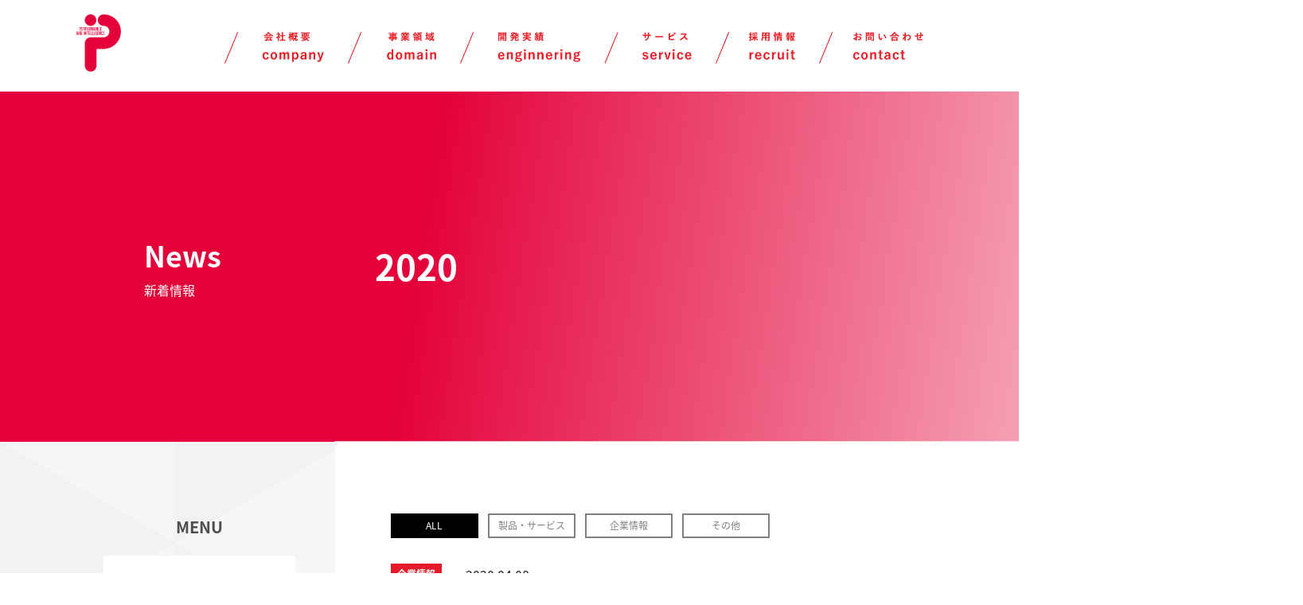

--- FILE ---
content_type: text/html; charset=UTF-8
request_url: https://www.pandi.co.jp/news/2020/
body_size: 8184
content:
<!DOCTYPE html>
<html lang="ja" class="js">
<head>
<meta charset="utf-8">
<meta name="viewport" content="initial-scale=1, minimum-scale=1, user-scalable=yes">
<meta name="format-detection" content="telephone=no">

<script>(function(html){html.className = html.className.replace(/\bno-js\b/,'js')})(document.documentElement);</script>
<title>2020 | 株式会社ピーアンドアイ</title>
	<style>img:is([sizes="auto" i], [sizes^="auto," i]) { contain-intrinsic-size: 3000px 1500px }</style>
	
		<!-- All in One SEO 4.9.1 - aioseo.com -->
	<meta name="robots" content="max-image-preview:large" />
	<link rel="canonical" href="https://www.pandi.co.jp/news/2020/" />
	<meta name="generator" content="All in One SEO (AIOSEO) 4.9.1" />
		<script type="application/ld+json" class="aioseo-schema">
			{"@context":"https:\/\/schema.org","@graph":[{"@type":"BreadcrumbList","@id":"https:\/\/www.pandi.co.jp\/news\/2020\/#breadcrumblist","itemListElement":[{"@type":"ListItem","@id":"https:\/\/www.pandi.co.jp#listItem","position":1,"name":"\u30db\u30fc\u30e0","item":"https:\/\/www.pandi.co.jp","nextItem":{"@type":"ListItem","@id":"https:\/\/www.pandi.co.jp\/2020\/#listItem","name":2020}},{"@type":"ListItem","@id":"https:\/\/www.pandi.co.jp\/2020\/#listItem","position":2,"name":2020,"previousItem":{"@type":"ListItem","@id":"https:\/\/www.pandi.co.jp#listItem","name":"\u30db\u30fc\u30e0"}}]},{"@type":"CollectionPage","@id":"https:\/\/www.pandi.co.jp\/news\/2020\/#collectionpage","url":"https:\/\/www.pandi.co.jp\/news\/2020\/","name":"2020 | \u682a\u5f0f\u4f1a\u793e\u30d4\u30fc\u30a2\u30f3\u30c9\u30a2\u30a4","inLanguage":"ja","isPartOf":{"@id":"https:\/\/www.pandi.co.jp\/#website"},"breadcrumb":{"@id":"https:\/\/www.pandi.co.jp\/news\/2020\/#breadcrumblist"}},{"@type":"Organization","@id":"https:\/\/www.pandi.co.jp\/#organization","name":"\u682a\u5f0f\u4f1a\u793e\u30d4\u30fc\u30a2\u30f3\u30c9\u30a2\u30a4","description":"| \u682a\u5f0f\u4f1a\u793e\u30d4\u30fc\u30a2\u30f3\u30c9\u30a2\u30a4","url":"https:\/\/www.pandi.co.jp\/"},{"@type":"WebSite","@id":"https:\/\/www.pandi.co.jp\/#website","url":"https:\/\/www.pandi.co.jp\/","name":"\u682a\u5f0f\u4f1a\u793e\u30d4\u30fc\u30a2\u30f3\u30c9\u30a2\u30a4","description":"| \u682a\u5f0f\u4f1a\u793e\u30d4\u30fc\u30a2\u30f3\u30c9\u30a2\u30a4","inLanguage":"ja","publisher":{"@id":"https:\/\/www.pandi.co.jp\/#organization"}}]}
		</script>
		<!-- All in One SEO -->

<link rel='dns-prefetch' href='//fonts.googleapis.com' />
<link href='https://fonts.gstatic.com' crossorigin rel='preconnect' />
<link rel="alternate" type="application/rss+xml" title="株式会社ピーアンドアイ &raquo; フィード" href="https://www.pandi.co.jp/feed/" />
<link rel="alternate" type="application/rss+xml" title="株式会社ピーアンドアイ &raquo; コメントフィード" href="https://www.pandi.co.jp/comments/feed/" />
<script type="text/javascript">
/* <![CDATA[ */
window._wpemojiSettings = {"baseUrl":"https:\/\/s.w.org\/images\/core\/emoji\/16.0.1\/72x72\/","ext":".png","svgUrl":"https:\/\/s.w.org\/images\/core\/emoji\/16.0.1\/svg\/","svgExt":".svg","source":{"concatemoji":"https:\/\/www.pandi.co.jp\/wp\/wp-includes\/js\/wp-emoji-release.min.js?ver=6.8.3"}};
/*! This file is auto-generated */
!function(s,n){var o,i,e;function c(e){try{var t={supportTests:e,timestamp:(new Date).valueOf()};sessionStorage.setItem(o,JSON.stringify(t))}catch(e){}}function p(e,t,n){e.clearRect(0,0,e.canvas.width,e.canvas.height),e.fillText(t,0,0);var t=new Uint32Array(e.getImageData(0,0,e.canvas.width,e.canvas.height).data),a=(e.clearRect(0,0,e.canvas.width,e.canvas.height),e.fillText(n,0,0),new Uint32Array(e.getImageData(0,0,e.canvas.width,e.canvas.height).data));return t.every(function(e,t){return e===a[t]})}function u(e,t){e.clearRect(0,0,e.canvas.width,e.canvas.height),e.fillText(t,0,0);for(var n=e.getImageData(16,16,1,1),a=0;a<n.data.length;a++)if(0!==n.data[a])return!1;return!0}function f(e,t,n,a){switch(t){case"flag":return n(e,"\ud83c\udff3\ufe0f\u200d\u26a7\ufe0f","\ud83c\udff3\ufe0f\u200b\u26a7\ufe0f")?!1:!n(e,"\ud83c\udde8\ud83c\uddf6","\ud83c\udde8\u200b\ud83c\uddf6")&&!n(e,"\ud83c\udff4\udb40\udc67\udb40\udc62\udb40\udc65\udb40\udc6e\udb40\udc67\udb40\udc7f","\ud83c\udff4\u200b\udb40\udc67\u200b\udb40\udc62\u200b\udb40\udc65\u200b\udb40\udc6e\u200b\udb40\udc67\u200b\udb40\udc7f");case"emoji":return!a(e,"\ud83e\udedf")}return!1}function g(e,t,n,a){var r="undefined"!=typeof WorkerGlobalScope&&self instanceof WorkerGlobalScope?new OffscreenCanvas(300,150):s.createElement("canvas"),o=r.getContext("2d",{willReadFrequently:!0}),i=(o.textBaseline="top",o.font="600 32px Arial",{});return e.forEach(function(e){i[e]=t(o,e,n,a)}),i}function t(e){var t=s.createElement("script");t.src=e,t.defer=!0,s.head.appendChild(t)}"undefined"!=typeof Promise&&(o="wpEmojiSettingsSupports",i=["flag","emoji"],n.supports={everything:!0,everythingExceptFlag:!0},e=new Promise(function(e){s.addEventListener("DOMContentLoaded",e,{once:!0})}),new Promise(function(t){var n=function(){try{var e=JSON.parse(sessionStorage.getItem(o));if("object"==typeof e&&"number"==typeof e.timestamp&&(new Date).valueOf()<e.timestamp+604800&&"object"==typeof e.supportTests)return e.supportTests}catch(e){}return null}();if(!n){if("undefined"!=typeof Worker&&"undefined"!=typeof OffscreenCanvas&&"undefined"!=typeof URL&&URL.createObjectURL&&"undefined"!=typeof Blob)try{var e="postMessage("+g.toString()+"("+[JSON.stringify(i),f.toString(),p.toString(),u.toString()].join(",")+"));",a=new Blob([e],{type:"text/javascript"}),r=new Worker(URL.createObjectURL(a),{name:"wpTestEmojiSupports"});return void(r.onmessage=function(e){c(n=e.data),r.terminate(),t(n)})}catch(e){}c(n=g(i,f,p,u))}t(n)}).then(function(e){for(var t in e)n.supports[t]=e[t],n.supports.everything=n.supports.everything&&n.supports[t],"flag"!==t&&(n.supports.everythingExceptFlag=n.supports.everythingExceptFlag&&n.supports[t]);n.supports.everythingExceptFlag=n.supports.everythingExceptFlag&&!n.supports.flag,n.DOMReady=!1,n.readyCallback=function(){n.DOMReady=!0}}).then(function(){return e}).then(function(){var e;n.supports.everything||(n.readyCallback(),(e=n.source||{}).concatemoji?t(e.concatemoji):e.wpemoji&&e.twemoji&&(t(e.twemoji),t(e.wpemoji)))}))}((window,document),window._wpemojiSettings);
/* ]]> */
</script>
<style id='wp-emoji-styles-inline-css' type='text/css'>

	img.wp-smiley, img.emoji {
		display: inline !important;
		border: none !important;
		box-shadow: none !important;
		height: 1em !important;
		width: 1em !important;
		margin: 0 0.07em !important;
		vertical-align: -0.1em !important;
		background: none !important;
		padding: 0 !important;
	}
</style>
<link rel='stylesheet' id='wp-block-library-css' href='https://www.pandi.co.jp/wp/wp-includes/css/dist/block-library/style.min.css?ver=6.8.3' type='text/css' media='all' />
<style id='classic-theme-styles-inline-css' type='text/css'>
/*! This file is auto-generated */
.wp-block-button__link{color:#fff;background-color:#32373c;border-radius:9999px;box-shadow:none;text-decoration:none;padding:calc(.667em + 2px) calc(1.333em + 2px);font-size:1.125em}.wp-block-file__button{background:#32373c;color:#fff;text-decoration:none}
</style>
<link rel='stylesheet' id='aioseo/css/src/vue/standalone/blocks/table-of-contents/global.scss-css' href='https://www.pandi.co.jp/wp/wp-content/plugins/all-in-one-seo-pack/dist/Lite/assets/css/table-of-contents/global.e90f6d47.css?ver=4.9.1' type='text/css' media='all' />
<style id='global-styles-inline-css' type='text/css'>
:root{--wp--preset--aspect-ratio--square: 1;--wp--preset--aspect-ratio--4-3: 4/3;--wp--preset--aspect-ratio--3-4: 3/4;--wp--preset--aspect-ratio--3-2: 3/2;--wp--preset--aspect-ratio--2-3: 2/3;--wp--preset--aspect-ratio--16-9: 16/9;--wp--preset--aspect-ratio--9-16: 9/16;--wp--preset--color--black: #000000;--wp--preset--color--cyan-bluish-gray: #abb8c3;--wp--preset--color--white: #ffffff;--wp--preset--color--pale-pink: #f78da7;--wp--preset--color--vivid-red: #cf2e2e;--wp--preset--color--luminous-vivid-orange: #ff6900;--wp--preset--color--luminous-vivid-amber: #fcb900;--wp--preset--color--light-green-cyan: #7bdcb5;--wp--preset--color--vivid-green-cyan: #00d084;--wp--preset--color--pale-cyan-blue: #8ed1fc;--wp--preset--color--vivid-cyan-blue: #0693e3;--wp--preset--color--vivid-purple: #9b51e0;--wp--preset--gradient--vivid-cyan-blue-to-vivid-purple: linear-gradient(135deg,rgba(6,147,227,1) 0%,rgb(155,81,224) 100%);--wp--preset--gradient--light-green-cyan-to-vivid-green-cyan: linear-gradient(135deg,rgb(122,220,180) 0%,rgb(0,208,130) 100%);--wp--preset--gradient--luminous-vivid-amber-to-luminous-vivid-orange: linear-gradient(135deg,rgba(252,185,0,1) 0%,rgba(255,105,0,1) 100%);--wp--preset--gradient--luminous-vivid-orange-to-vivid-red: linear-gradient(135deg,rgba(255,105,0,1) 0%,rgb(207,46,46) 100%);--wp--preset--gradient--very-light-gray-to-cyan-bluish-gray: linear-gradient(135deg,rgb(238,238,238) 0%,rgb(169,184,195) 100%);--wp--preset--gradient--cool-to-warm-spectrum: linear-gradient(135deg,rgb(74,234,220) 0%,rgb(151,120,209) 20%,rgb(207,42,186) 40%,rgb(238,44,130) 60%,rgb(251,105,98) 80%,rgb(254,248,76) 100%);--wp--preset--gradient--blush-light-purple: linear-gradient(135deg,rgb(255,206,236) 0%,rgb(152,150,240) 100%);--wp--preset--gradient--blush-bordeaux: linear-gradient(135deg,rgb(254,205,165) 0%,rgb(254,45,45) 50%,rgb(107,0,62) 100%);--wp--preset--gradient--luminous-dusk: linear-gradient(135deg,rgb(255,203,112) 0%,rgb(199,81,192) 50%,rgb(65,88,208) 100%);--wp--preset--gradient--pale-ocean: linear-gradient(135deg,rgb(255,245,203) 0%,rgb(182,227,212) 50%,rgb(51,167,181) 100%);--wp--preset--gradient--electric-grass: linear-gradient(135deg,rgb(202,248,128) 0%,rgb(113,206,126) 100%);--wp--preset--gradient--midnight: linear-gradient(135deg,rgb(2,3,129) 0%,rgb(40,116,252) 100%);--wp--preset--font-size--small: 13px;--wp--preset--font-size--medium: 20px;--wp--preset--font-size--large: 36px;--wp--preset--font-size--x-large: 42px;--wp--preset--spacing--20: 0.44rem;--wp--preset--spacing--30: 0.67rem;--wp--preset--spacing--40: 1rem;--wp--preset--spacing--50: 1.5rem;--wp--preset--spacing--60: 2.25rem;--wp--preset--spacing--70: 3.38rem;--wp--preset--spacing--80: 5.06rem;--wp--preset--shadow--natural: 6px 6px 9px rgba(0, 0, 0, 0.2);--wp--preset--shadow--deep: 12px 12px 50px rgba(0, 0, 0, 0.4);--wp--preset--shadow--sharp: 6px 6px 0px rgba(0, 0, 0, 0.2);--wp--preset--shadow--outlined: 6px 6px 0px -3px rgba(255, 255, 255, 1), 6px 6px rgba(0, 0, 0, 1);--wp--preset--shadow--crisp: 6px 6px 0px rgba(0, 0, 0, 1);}:where(.is-layout-flex){gap: 0.5em;}:where(.is-layout-grid){gap: 0.5em;}body .is-layout-flex{display: flex;}.is-layout-flex{flex-wrap: wrap;align-items: center;}.is-layout-flex > :is(*, div){margin: 0;}body .is-layout-grid{display: grid;}.is-layout-grid > :is(*, div){margin: 0;}:where(.wp-block-columns.is-layout-flex){gap: 2em;}:where(.wp-block-columns.is-layout-grid){gap: 2em;}:where(.wp-block-post-template.is-layout-flex){gap: 1.25em;}:where(.wp-block-post-template.is-layout-grid){gap: 1.25em;}.has-black-color{color: var(--wp--preset--color--black) !important;}.has-cyan-bluish-gray-color{color: var(--wp--preset--color--cyan-bluish-gray) !important;}.has-white-color{color: var(--wp--preset--color--white) !important;}.has-pale-pink-color{color: var(--wp--preset--color--pale-pink) !important;}.has-vivid-red-color{color: var(--wp--preset--color--vivid-red) !important;}.has-luminous-vivid-orange-color{color: var(--wp--preset--color--luminous-vivid-orange) !important;}.has-luminous-vivid-amber-color{color: var(--wp--preset--color--luminous-vivid-amber) !important;}.has-light-green-cyan-color{color: var(--wp--preset--color--light-green-cyan) !important;}.has-vivid-green-cyan-color{color: var(--wp--preset--color--vivid-green-cyan) !important;}.has-pale-cyan-blue-color{color: var(--wp--preset--color--pale-cyan-blue) !important;}.has-vivid-cyan-blue-color{color: var(--wp--preset--color--vivid-cyan-blue) !important;}.has-vivid-purple-color{color: var(--wp--preset--color--vivid-purple) !important;}.has-black-background-color{background-color: var(--wp--preset--color--black) !important;}.has-cyan-bluish-gray-background-color{background-color: var(--wp--preset--color--cyan-bluish-gray) !important;}.has-white-background-color{background-color: var(--wp--preset--color--white) !important;}.has-pale-pink-background-color{background-color: var(--wp--preset--color--pale-pink) !important;}.has-vivid-red-background-color{background-color: var(--wp--preset--color--vivid-red) !important;}.has-luminous-vivid-orange-background-color{background-color: var(--wp--preset--color--luminous-vivid-orange) !important;}.has-luminous-vivid-amber-background-color{background-color: var(--wp--preset--color--luminous-vivid-amber) !important;}.has-light-green-cyan-background-color{background-color: var(--wp--preset--color--light-green-cyan) !important;}.has-vivid-green-cyan-background-color{background-color: var(--wp--preset--color--vivid-green-cyan) !important;}.has-pale-cyan-blue-background-color{background-color: var(--wp--preset--color--pale-cyan-blue) !important;}.has-vivid-cyan-blue-background-color{background-color: var(--wp--preset--color--vivid-cyan-blue) !important;}.has-vivid-purple-background-color{background-color: var(--wp--preset--color--vivid-purple) !important;}.has-black-border-color{border-color: var(--wp--preset--color--black) !important;}.has-cyan-bluish-gray-border-color{border-color: var(--wp--preset--color--cyan-bluish-gray) !important;}.has-white-border-color{border-color: var(--wp--preset--color--white) !important;}.has-pale-pink-border-color{border-color: var(--wp--preset--color--pale-pink) !important;}.has-vivid-red-border-color{border-color: var(--wp--preset--color--vivid-red) !important;}.has-luminous-vivid-orange-border-color{border-color: var(--wp--preset--color--luminous-vivid-orange) !important;}.has-luminous-vivid-amber-border-color{border-color: var(--wp--preset--color--luminous-vivid-amber) !important;}.has-light-green-cyan-border-color{border-color: var(--wp--preset--color--light-green-cyan) !important;}.has-vivid-green-cyan-border-color{border-color: var(--wp--preset--color--vivid-green-cyan) !important;}.has-pale-cyan-blue-border-color{border-color: var(--wp--preset--color--pale-cyan-blue) !important;}.has-vivid-cyan-blue-border-color{border-color: var(--wp--preset--color--vivid-cyan-blue) !important;}.has-vivid-purple-border-color{border-color: var(--wp--preset--color--vivid-purple) !important;}.has-vivid-cyan-blue-to-vivid-purple-gradient-background{background: var(--wp--preset--gradient--vivid-cyan-blue-to-vivid-purple) !important;}.has-light-green-cyan-to-vivid-green-cyan-gradient-background{background: var(--wp--preset--gradient--light-green-cyan-to-vivid-green-cyan) !important;}.has-luminous-vivid-amber-to-luminous-vivid-orange-gradient-background{background: var(--wp--preset--gradient--luminous-vivid-amber-to-luminous-vivid-orange) !important;}.has-luminous-vivid-orange-to-vivid-red-gradient-background{background: var(--wp--preset--gradient--luminous-vivid-orange-to-vivid-red) !important;}.has-very-light-gray-to-cyan-bluish-gray-gradient-background{background: var(--wp--preset--gradient--very-light-gray-to-cyan-bluish-gray) !important;}.has-cool-to-warm-spectrum-gradient-background{background: var(--wp--preset--gradient--cool-to-warm-spectrum) !important;}.has-blush-light-purple-gradient-background{background: var(--wp--preset--gradient--blush-light-purple) !important;}.has-blush-bordeaux-gradient-background{background: var(--wp--preset--gradient--blush-bordeaux) !important;}.has-luminous-dusk-gradient-background{background: var(--wp--preset--gradient--luminous-dusk) !important;}.has-pale-ocean-gradient-background{background: var(--wp--preset--gradient--pale-ocean) !important;}.has-electric-grass-gradient-background{background: var(--wp--preset--gradient--electric-grass) !important;}.has-midnight-gradient-background{background: var(--wp--preset--gradient--midnight) !important;}.has-small-font-size{font-size: var(--wp--preset--font-size--small) !important;}.has-medium-font-size{font-size: var(--wp--preset--font-size--medium) !important;}.has-large-font-size{font-size: var(--wp--preset--font-size--large) !important;}.has-x-large-font-size{font-size: var(--wp--preset--font-size--x-large) !important;}
:where(.wp-block-post-template.is-layout-flex){gap: 1.25em;}:where(.wp-block-post-template.is-layout-grid){gap: 1.25em;}
:where(.wp-block-columns.is-layout-flex){gap: 2em;}:where(.wp-block-columns.is-layout-grid){gap: 2em;}
:root :where(.wp-block-pullquote){font-size: 1.5em;line-height: 1.6;}
</style>
<link rel='stylesheet' id='pi_reset-css' href='https://www.pandi.co.jp/wp/wp-content/themes/pandi/common/css/reset.css?ver=6.8.3' type='text/css' media='all' />
<link rel='stylesheet' id='cmn_l-css' href='https://www.pandi.co.jp/wp/wp-content/themes/pandi/common/css/cmn_layout.css?ver=6.8.3' type='text/css' media='all' />
<link rel='stylesheet' id='cmn_s-css' href='https://www.pandi.co.jp/wp/wp-content/themes/pandi/common/css/cmn_style.css?ver=6.8.3' type='text/css' media='all' />
<link rel='stylesheet' id='slick-css' href='https://www.pandi.co.jp/wp/wp-content/themes/pandi/common/css/slick.css?ver=6.8.3' type='text/css' media='all' />
<link rel='stylesheet' id='slick_t-css' href='https://www.pandi.co.jp/wp/wp-content/themes/pandi/common/css/slick-theme.css?ver=6.8.3' type='text/css' media='all' />
<link rel='stylesheet' id='camera-css' href='https://www.pandi.co.jp/wp/wp-content/themes/pandi/common/css/camera.css?ver=6.8.3' type='text/css' media='all' />
<link rel='stylesheet' id='lightbox-css' href='https://www.pandi.co.jp/wp/wp-content/themes/pandi/common/css/lightbox.css?ver=6.8.3' type='text/css' media='all' />
<link rel='stylesheet' id='slider-css' href='https://www.pandi.co.jp/wp/wp-content/themes/pandi/common/css/slider.css?ver=6.8.3' type='text/css' media='all' />
<link rel='stylesheet' id='twentyfifteen-fonts-css' href='https://fonts.googleapis.com/css?family=Noto+Sans%3A400italic%2C700italic%2C400%2C700%7CNoto+Serif%3A400italic%2C700italic%2C400%2C700%7CInconsolata%3A400%2C700&#038;subset=latin%2Clatin-ext' type='text/css' media='all' />
<link rel='stylesheet' id='genericons-css' href='https://www.pandi.co.jp/wp/wp-content/themes/twentyfifteen/genericons/genericons.css?ver=3.2' type='text/css' media='all' />
<link rel='stylesheet' id='twentyfifteen-style-css' href='https://www.pandi.co.jp/wp/wp-content/themes/pandi/style.css?ver=6.8.3' type='text/css' media='all' />
<!--[if lt IE 9]>
<link rel='stylesheet' id='twentyfifteen-ie-css' href='https://www.pandi.co.jp/wp/wp-content/themes/twentyfifteen/css/ie.css?ver=20141010' type='text/css' media='all' />
<![endif]-->
<!--[if lt IE 8]>
<link rel='stylesheet' id='twentyfifteen-ie7-css' href='https://www.pandi.co.jp/wp/wp-content/themes/twentyfifteen/css/ie7.css?ver=20141010' type='text/css' media='all' />
<![endif]-->
<script type="text/javascript" src="https://www.pandi.co.jp/wp/wp-content/themes/pandi/common/js/jquery.min.js?ver=1.10.1" id="jquery-js"></script>
<script type="text/javascript" src="https://www.pandi.co.jp/wp/wp-content/themes/pandi/common/js/jquery.matchHeight-min.js?ver=6.8.3" id="matchH-js"></script>
<script type="text/javascript" src="https://www.pandi.co.jp/wp/wp-content/themes/pandi/common/js/slick.min.js?ver=6.8.3" id="slick_js-js"></script>
<script type="text/javascript" src="https://www.pandi.co.jp/wp/wp-content/themes/pandi/common/js/common.js?ver=6.8.3" id="pi_common-js"></script>
<script type="text/javascript" src="https://www.pandi.co.jp/wp/wp-content/themes/pandi/common/js/camera.min.js?ver=6.8.3" id="camera_js-js"></script>
<script type="text/javascript" src="https://www.pandi.co.jp/wp/wp-content/themes/pandi/common/js/jquery.easing.1.3.js?ver=6.8.3" id="easing-js"></script>
<script type="text/javascript" src="https://www.pandi.co.jp/wp/wp-content/themes/pandi/common/js/jquery.mobile.customized.min.js?ver=6.8.3" id="pi_mobile-js"></script>
<script type="text/javascript" src="https://www.pandi.co.jp/wp/wp-content/themes/pandi/common/js/lightbox.js?ver=6.8.3" id="lightbox_js-js"></script>
<script type="text/javascript" src="https://www.pandi.co.jp/wp/wp-content/themes/pandi/common/js/ajaxzip3.js?ver=6.8.3" id="ajaxzip3-js"></script>
<script type="text/javascript" src="https://www.pandi.co.jp/wp/wp-content/themes/pandi/common/js/jquery.bxslider.min.js?ver=6.8.3" id="bxslider_js-js"></script>
<script type="text/javascript" src="https://www.pandi.co.jp/wp/wp-content/themes/pandi/common/js/jquery.validate.min.js?ver=6.8.3" id="validate_js-js"></script>
<link rel="https://api.w.org/" href="https://www.pandi.co.jp/wp-json/" /><link rel="EditURI" type="application/rsd+xml" title="RSD" href="https://www.pandi.co.jp/wp/xmlrpc.php?rsd" />
<link rel="icon" href="https://www.pandi.co.jp/wp/wp-content/uploads/2019/05/P_logo.jpg" sizes="32x32" />
<link rel="icon" href="https://www.pandi.co.jp/wp/wp-content/uploads/2019/05/P_logo.jpg" sizes="192x192" />
<link rel="apple-touch-icon" href="https://www.pandi.co.jp/wp/wp-content/uploads/2019/05/P_logo.jpg" />
<meta name="msapplication-TileImage" content="https://www.pandi.co.jp/wp/wp-content/uploads/2019/05/P_logo.jpg" />
<script type="text/javascript" src="https://www.pandi.co.jp/wp/wp-content/themes/pandi/common/js/object-fit-images-master/dist/ofi.js"></script>
<!-- Google tag (gtag.js) -->
<script async src="https://www.googletagmanager.com/gtag/js?id=G-XYFSPV97Z2"></script>
<script>
 window.dataLayer = window.dataLayer || [];
 function gtag(){dataLayer.push(arguments);}
 gtag('js', new Date());
 
 gtag('config', 'G-XYFSPV97Z2');
</script>
</head>
	<body class="news news_list">


<header id="header">
	<div class="contentIn w1100">
		<p class="logo"><a href="https://www.pandi.co.jp/"><img src="https://www.pandi.co.jp/wp/wp-content/themes/pandi/common/img/img_logo01.png" alt="PERFORMANCE AND INTELLIGENCE"></a></p>
		<p id="btnMenu"><img src="https://www.pandi.co.jp/wp/wp-content/themes/pandi/common/img/btn_menu01.jpg" alt="MENU"></p>
		<nav id="gNavi">
			<div class="navHead">
				<p class="fL"><img src="https://www.pandi.co.jp/wp/wp-content/themes/pandi/common/img/txt_menu01.png" alt="menu"></p>
				<div id="btnClose01"><img src="https://www.pandi.co.jp/wp/wp-content/themes/pandi/common/img/btn_close01.png" alt="close"></div>
			</div>
			<ul class="pcNavi">
				<li><a href="https://www.pandi.co.jp/company/"><img src="https://www.pandi.co.jp/wp/wp-content/themes/pandi/common/img/gnavi01_off.png" alt="会社概要"></a></li>
				<li><a href="https://www.pandi.co.jp/domain/"><img src="https://www.pandi.co.jp/wp/wp-content/themes/pandi/common/img/gnavi02_off.png" alt="事務領域"></a></li>
				<li><a href="https://www.pandi.co.jp/enginnering/"><img src="https://www.pandi.co.jp/wp/wp-content/themes/pandi/common/img/gnavi03_off.png" alt="開発実績"></a></li>
				<li><a href="https://www.pandi.co.jp/service/"><img src="https://www.pandi.co.jp/wp/wp-content/themes/pandi/common/img/gnavi06_off.png" alt="サービス"></a></li>
				<li>
					<a href="https://www.pandi.co.jp/recruit/">
													<img src="https://www.pandi.co.jp/wp/wp-content/themes/pandi/common/img/gnavi04_off.png" alt="採用情報">
											</a>
				</li>
				<li><a href="https://www.pandi.co.jp/contact/"><img src="https://www.pandi.co.jp/wp/wp-content/themes/pandi/common/img/gnavi05_off.png" alt="お問い合わせ"></a></li>
			</ul>
			<ul class="spNavi">
				<li><a href="https://www.pandi.co.jp/">P&amp;I TOP</a></li>
				<li><a href="https://www.pandi.co.jp/company/">会社概要</a></li>
				<li><a href="https://www.pandi.co.jp/domain/">事業領域</a></li>
				<li><a href="https://www.pandi.co.jp/enginnering/">開発実績</a></li>
				<li><a href="https://www.pandi.co.jp/service/">サービス</a></li>
				<li class="trigger">
					<span>採用情報</span>
          <ul class="drawer">
						<li><a href="https://www.pandi.co.jp/recruit/">採用情報TOP</a></li>
						<li><a href="https://www.pandi.co.jp/recruit/concept/">採用コンセプト</a></li>
						<li><a href="https://www.pandi.co.jp/recruit/step/">仕事紹介・研修制度・キャリアステップ</a></li>
						<li><a href="https://www.pandi.co.jp/recruit/numbers/">数字で見るピーアンドアイ</a></li>
						<li><a href="https://www.pandi.co.jp/recruit/member/">社員紹介</a></li>
						<li><a href="https://www.pandi.co.jp/recruit/crosstalk-list/">クロストーク</a></li>
						<li><a href="https://www.pandi.co.jp/recruit/voices/">若手社員の声</a></li>
						<li><a href="https://www.pandi.co.jp/recruit/event/">イベント紹介</a></li>
						<li><a href="https://www.pandi.co.jp/recruit/freshers/">募集要項・エントリー(新卒)</a></li>
						<li><a href="https://www.pandi.co.jp/recruit/career/">募集要項・エントリー(中途)</a></li>
					</ul>
				</li>
				<li><a href="https://www.pandi.co.jp/news/">最新情報</a></li>
				<li><a href="https://www.pandi.co.jp/contact/">お問い合わせ</a></li>
				<li><a href="https://www.pandi.co.jp/security/">セキュリティポリシー</a></li>
				<li><a href="https://www.pandi.co.jp/privacy/">プライバシーポリシー</a></li>
				<li><a href="https://www.pandi.co.jp/compliance/">コンプライアンス</a></li>
				<li><a href="https://www.pandi.co.jp/download/株式会社ピーアンドアイ_マージン率公開資料.pdf" target="_blank">労働者へ派遣法に基づくマージン情報等の情報提供</a></li>
			</ul>
			<div id="btnClose02"><img src="https://www.pandi.co.jp/wp/wp-content/themes/pandi/common/img/txt_close01.png" alt="close"></div>
		</nav>
		<!-- / #gNavi -->
	</div>
</header>
<!-- / #header -->


<div id="ttlArea04">
	<div class="contentIn w1020">
		<div class="ttlBox">
			<h1><a href="https://www.pandi.co.jp/news/"><span>News</span>新着情報</a></h1>
		</div>
		<div class="ttlBox yearBox">
						<span>2020</span>
		</div>
		<img src="https://www.pandi.co.jp/wp/wp-content/themes/pandi/img/news/mainimg_news01.jpg" alt="メイン画像" class="ttlBg" id="pc">
		<img src="https://www.pandi.co.jp/wp/wp-content/themes/pandi/img/news/mainimg_news02.jpg" alt="メイン画像" class="ttlBg" id="sp">
	</div>
</div>

<div class="container bgPattern01">
	<div class="contentIn w1020">
		<div id="main">
			<div class="wrap">
				<div class="category-area">
										<a href="https://www.pandi.co.jp/news/2020/"><span class="all">ALL</span></a>
															<a href='https://www.pandi.co.jp/news/2020/service/'><span class="service">製品・サービス</span></a>
															<a href='https://www.pandi.co.jp/news/2020/company_information/'><span class="company_information">企業情報</span></a>
															<a href='https://www.pandi.co.jp/news/2020/etc/'><span class="etc">その他</span></a>
									</div><!-- category area -->
													<article id="post-380" class="post-380 news type-news status-publish has-post-thumbnail hentry newscategory-company_information" itemscope="itemscope" itemtype="http://schema.org/BlogPosting">
						<a class="morelink" href="https://www.pandi.co.jp/news/2020/company_information/%e5%bd%93%e7%a4%be%e3%81%ae%e6%96%b0%e5%9e%8b%e3%82%b3%e3%83%ad%e3%83%8a%e3%82%a6%e3%82%a4%e3%83%ab%e3%82%b9%e3%81%ae%e6%84%9f%e6%9f%93%e6%8b%a1%e5%a4%a7%e4%ba%88%e9%98%b2%e5%af%be%e5%bf%9c%e3%81%8a/" rel="nofollow">
							<header class="post-header">
								<div class="post-category">
									<span>企業情報</span>
								</div>
								<div class="list-date">
									<p>- 2020.04.08</p>
								</div>
							</header>
							<section class="post-content" itemprop="text">
								<div class="post-img">
								<img width="200" height="110" src="https://www.pandi.co.jp/wp/wp-content/uploads/2019/07/Pmark.jpg" class="attachment-post-thumbnail size-post-thumbnail wp-post-image" alt="" decoding="async" />								</div>
								<div class="list-title">
									<p>当社の新型コロナウイルスの感染拡大予防対応お知らせ</p>
								</div>
			              </section>
			            </a>
			         </article>
														<article id="post-373" class="post-373 news type-news status-publish has-post-thumbnail hentry newscategory-service" itemscope="itemscope" itemtype="http://schema.org/BlogPosting">
						<a class="morelink" href="https://www.pandi.co.jp/news/2020/service/aaai-20/" rel="nofollow">
							<header class="post-header">
								<div class="post-category">
									<span>製品・サービス</span>
								</div>
								<div class="list-date">
									<p>- 2020.02.19</p>
								</div>
							</header>
							<section class="post-content" itemprop="text">
								<div class="post-img">
								<img width="200" height="110" src="https://www.pandi.co.jp/wp/wp-content/uploads/2019/06/Pretore_Logo.jpg" class="attachment-post-thumbnail size-post-thumbnail wp-post-image" alt="" decoding="async" />								</div>
								<div class="list-title">
									<p>「プレトレ」が「AAAI-20」カンファレンスに採択されました！</p>
								</div>
			              </section>
			            </a>
			         </article>
									
				<!--　モバイルナビ　-->
				<div id="sp-navi">
					<nav>
						
												<ul>
														<li class="2025">
								<a href="https://www.pandi.co.jp/news/2025/">
									2025年</a></li>
														<li class="2024">
								<a href="https://www.pandi.co.jp/news/2024/">
									2024年</a></li>
														<li class="2023">
								<a href="https://www.pandi.co.jp/news/2023/">
									2023年</a></li>
														<li class="2021">
								<a href="https://www.pandi.co.jp/news/2021/">
									2021年</a></li>
														<li class="2020">
								<a href="https://www.pandi.co.jp/news/2020/">
									2020年</a></li>
														<li class="2019">
								<a href="https://www.pandi.co.jp/news/2019/">
									2019年</a></li>
													</ul>
						
					</nav>
				</div>
			</div>
		</div>
		<!-- / #main -->
		<div id="side">
			<nav>
				<h2>MENU</h2>

				
								<ul>
										<li class="2025">
						<a href="https://www.pandi.co.jp/news/2025/">
							2025年</a></li>
										<li class="2024">
						<a href="https://www.pandi.co.jp/news/2024/">
							2024年</a></li>
										<li class="2023">
						<a href="https://www.pandi.co.jp/news/2023/">
							2023年</a></li>
										<li class="2021">
						<a href="https://www.pandi.co.jp/news/2021/">
							2021年</a></li>
										<li class="2020">
						<a href="https://www.pandi.co.jp/news/2020/">
							2020年</a></li>
										<li class="2019">
						<a href="https://www.pandi.co.jp/news/2019/">
							2019年</a></li>
									</ul>
				
			</nav>
		</div>
		</div>
</div>
<!-- / .container -->
<div id="pageTop" class="gray"><a href="#">ページトップへ</a></div>
<script type="text/javascript">
$(document).ready(function(){
	var current_page = location.href;

	$('#side li').each( function() {
		var current_menu = $(this).attr('class');
		if( current_page.match('/'+current_menu+'/') ) {
			$(this).addClass('current');
		}
	});

	$('.category-area span').each( function() {
		var current_menu = $(this).attr('class');
		if( current_page.match('/'+current_menu+'/') ) {
			$(this).addClass('current');
		}
	});

	var current_span = $('.category-area span.current');

	if( current_span.length < 1 ) {
		$('.category-area span.all').addClass('current');
	}
});
</script>


<footer id="footer">
	<div class="contentIn w980">
		<div id="fNavi">
			<ul>
				<li>
					<p><a href="https://www.pandi.co.jp/">P&amp;I TOP</a></p>
					<p><a href="https://www.pandi.co.jp/company/">会社概要</a></p>
					<p><a href="https://www.pandi.co.jp/domain/">事業領域</a></p>
					<p><a href="https://www.pandi.co.jp/enginnering/">開発実績</a></p>
					<p><a href="https://www.pandi.co.jp/service/">サービス</a></p>
				</li>
			</ul>
			<ul>
				<li><a href="https://www.pandi.co.jp/recruit/">採用情報TOP</a></li>
				<li>
					<p><a href="https://www.pandi.co.jp/recruit/concept/">-採用コンセプト</a></p>
					<p><a href="https://www.pandi.co.jp/recruit/step/">-仕事紹介・研修制度<br class="tbOnly">・キャリアステップ</a></p>
					<p><a href="https://www.pandi.co.jp/recruit/numbers/">-数字で見るピーアンドアイ</a></p>
					<p><a href="https://www.pandi.co.jp/recruit/member/">-社員紹介</a></p>
					<p><a href="https://www.pandi.co.jp/recruit/crosstalk-list/">-クロストーク</a></p>
				</li>
				<li>
					<p><a href="https://www.pandi.co.jp/recruit/voices/">-若手社員の声</a></p>
					<p><a href="https://www.pandi.co.jp/recruit/event/">-イベント紹介</a></p>
					<p><a href="https://www.pandi.co.jp/recruit/freshers/">-募集要項・エントリー(新卒)</a></p>
					<p><a href="https://www.pandi.co.jp/recruit/career/">-募集要項・エントリー(中途)</a></p>
				</li>
			</ul>
			<ul>
				<li><p><a href="https://www.pandi.co.jp/news/">最新情報</a></p>
					<p><a href="https://www.pandi.co.jp/contact/">お問い合わせ</a></p>
					<p><a href="https://www.pandi.co.jp/security/">セキュリティポリシー</a></p>
					<p><a href="https://www.pandi.co.jp/privacy/">プライバシーポリシー</a></p>
					<p><a href="https://www.pandi.co.jp/compliance/">コンプライアンス</a></p>
					<p><a href="https://www.pandi.co.jp/download/株式会社ピーアンドアイ_マージン率公開資料.pdf" target="_blank">労働者へ派遣法に基づく<br>マージン情報等の情報提供</a></p>
				</li>
			</ul>
		</div>
		<p class="copyright">copyright &copy;1989-2019 P&amp;I Information Engineering Co.,Ltd.All rights reserved.</p>
	</div>
</footer>
<!-- / #footer -->
<script type="speculationrules">
{"prefetch":[{"source":"document","where":{"and":[{"href_matches":"\/*"},{"not":{"href_matches":["\/wp\/wp-*.php","\/wp\/wp-admin\/*","\/wp\/wp-content\/uploads\/*","\/wp\/wp-content\/*","\/wp\/wp-content\/plugins\/*","\/wp\/wp-content\/themes\/pandi\/*","\/wp\/wp-content\/themes\/twentyfifteen\/*","\/*\\?(.+)"]}},{"not":{"selector_matches":"a[rel~=\"nofollow\"]"}},{"not":{"selector_matches":".no-prefetch, .no-prefetch a"}}]},"eagerness":"conservative"}]}
</script>
<script type="module"  src="https://www.pandi.co.jp/wp/wp-content/plugins/all-in-one-seo-pack/dist/Lite/assets/table-of-contents.95d0dfce.js?ver=4.9.1" id="aioseo/js/src/vue/standalone/blocks/table-of-contents/frontend.js-js"></script>
<script type="text/javascript" src="https://www.pandi.co.jp/wp/wp-content/themes/twentyfifteen/js/skip-link-focus-fix.js?ver=20141010" id="twentyfifteen-skip-link-focus-fix-js"></script>
<script type="text/javascript" id="twentyfifteen-script-js-extra">
/* <![CDATA[ */
var screenReaderText = {"expand":"<span class=\"screen-reader-text\">\u30b5\u30d6\u30e1\u30cb\u30e5\u30fc\u3092\u5c55\u958b<\/span>","collapse":"<span class=\"screen-reader-text\">\u30b5\u30d6\u30e1\u30cb\u30e5\u30fc\u3092\u9589\u3058\u308b<\/span>"};
/* ]]> */
</script>
<script type="text/javascript" src="https://www.pandi.co.jp/wp/wp-content/themes/twentyfifteen/js/functions.js?ver=20150330" id="twentyfifteen-script-js"></script>
<script type="text/javascript">
$(document).ready(function(){
	var $Images = $('.post-img img');
	objectFitImages($Images);
});
</script>
</body>
</html>


--- FILE ---
content_type: text/css
request_url: https://www.pandi.co.jp/wp/wp-content/themes/pandi/common/css/cmn_layout.css?ver=6.8.3
body_size: 2151
content:
@charset "UTF-8";
/* CSS Document */

@import url('https://fonts.googleapis.com/earlyaccess/notosansjapanese.css');
/* ----------------------------------------------------------------------------------------------------
*  基本情報
* --------------------------------------------------------------------------------------------------*/
body {
	font-family: 'Noto Sans Japanese', serif;
	color: #1a1a1a;
	font-weight: normal;
	line-height: 1.66;
	text-align: justify;
	text-justify: inter-ideograph;
	background: #fff;
	overflow-x: hidden;
}
a {
	color: inherit;
	text-decoration: none;
	transition: 0.2s;
}
img {
	max-width: 100%;
	height: auto;
}
.bgPattern01 {
	background: url(../img/bg_pattern01.jpg) repeat top left;
}
.contentIn {
	padding: 0 15px;
	margin: 0 auto;
	position: relative;
}
.container .contentIn {
	display: -webkit-box;
	display: -ms-flexbox;
	display: flex;
	-webkit-box-pack: center;
	-ms-flex-pack: center;
	justify-content: space-between;
	-webkit-box-align: center;
	-ms-flex-align: center;
	align-items: flex-start;
	flex-direction: row-reverse;
}
.w700 {
	max-width: 730px;
}
.w750 {
	max-width: 780px;
}
.w980 {
	max-width: 1010px;
}
.w1020 {
	max-width: 1050px;
}
.w1050 {
	max-width: 1080px;
}
.w1080 {
	max-width: 1110px;
}
.w1100 {
	max-width: 1130px;
}
.w1120 {
	max-width: 1150px;
}
.w1200 {
	max-width: 1230px;
}
section:after,
ul:after,
.clearfix:after,
.contentIn:after {
	content: "";
	display: block;
	height: 0;
	clear: both;
	visibility: hidden;
}

@media screen and (max-width:768px) {
	.bgPattern01 {
		background: none;
	}
	.contentIn {
		padding: 0 7%;
	}
	.container .contentIn {
		flex-direction: unset;
	}
}


/* ----------------------------------------------------------------------------------------------------
*  ヘッダー
* --------------------------------------------------------------------------------------------------*/

@media screen and (min-width:769px) {
	#header {
		padding: 18px 0 25px;
		font-size: 0;
	}
	#header .logo {
		width: 10%;
		float: left;
	}
	#header .logo img{
		max-height: 72px;
	}
	#header #btnMenu {
		display: none;
	}
}

@media screen and (max-width:768px) {
	#header {
		padding: 12px 0;
	}
	#header .contentIn:after {
		display: none;
	}
	#header .logo img,
	#header #btnMenu img {
		height: 35px;
	}
	#header #btnMenu {
		position: fixed;
		top: 12px;
		right: 5%;
		z-index: 9990;
	}
}


/* ----------------------------------------------------------------------------------------------------
*  グローバルナビゲーション
* --------------------------------------------------------------------------------------------------*/
@media screen and (min-width:769px) {
	#gNavi {
		float: right;
		padding-top: 22px;
	}
	#gNavi .navHead,
	#gNavi #btnClose02 {
		display: none;
	}
	
	/* pc navi
	--------------------------------------------------*/
	.pcNavi li {
		float: left;
	}
	.pcNavi li:nth-child(1) {
		width: 20.4%;
	}
	.pcNavi li:nth-child(2) {
		width: 18.8%;
	}
	.pcNavi li:nth-child(3) {
		width: 24.4%;
	}
	.pcNavi li:nth-child(4) {
		width: 17.4%;
	}
	.pcNavi li:nth-child(5) {
		width: 18.7%;
	}
	
	/* sp navi
	--------------------------------------------------*/
	.spNavi {
		display: none;
	}
}

@media screen and (max-width:768px) {
	#gNavi {
		display: none;
		position: fixed;
		top: 0;
		left: 0;
		padding: 0 7%;
		width: 100%;
		background: #e51a29;
		z-index: 9999;
    overflow: auto;
    height: 100%;
	}
	#gNavi.open {
		display: block;
	}
	#gNavi img {
		height: 35px;
	}
	#gNavi .navHead {
		padding: 12px 0;
	}
	#gNavi .navHead:after {
		content: "";
		display: block;
		height: 0;
		clear: both;
		visibility: hidden;
	}
	#gNavi #btnClose01 {
		float: right;
		margin-right: -2%;
	}
	#gNavi #btnClose02 {
		text-align: center;
		padding: 12px 0;
	}
	
	/* pc navi
	--------------------------------------------------*/
	.pcNavi {
		display: none;
	}
	
	/* sp navi
	--------------------------------------------------*/
	.spNavi li {
		color: #fff;
		font-size: 10px;
	}
	.spNavi > li {
		border-top: solid 1px #cbcbcb;
	}
	.spNavi > li:last-child {
		border-bottom: solid 1px #cbcbcb;
	}
	.spNavi > li a,
	.spNavi > li span {
		display: block;
		padding: 9px 10px 9px 35px;
		background: url(../img/ico_arrow01.png) no-repeat center left 13px;
		background-size: auto 12px;
	}
	.spNavi > li span.open {
		background: url(../img/ico_arrow02.png) no-repeat center left 13px;
		background-size: auto 12px;
	}
	.spNavi .drawer {
		display: none;
	}
	.spNavi .drawer li {
		border-top: dotted 1px #cbcbcb;
	}
	.spNavi .drawer a {
		padding-left: 55px;
		background-position: center left 35px;
	}
}


/* ----------------------------------------------------------------------------------------------------
*  2カラムデザイン
* --------------------------------------------------------------------------------------------------*/

.container {
	position: relative;
}
.container .bgContainer {
	position: absolute;
	top: 0;
	right: 0;
	width: 50%;
	height: 100%;
	content: "";
	background: #fff;
}
.container #side {
	width: 28.5%;
	float: left;
	padding: 90px 50px 90px 0;
	position: sticky;
	top: 0;
}
.container #main {
	width: 71.5%;
	padding: 90px 0 120px 70px;
	float: right;
	background: #fff;
	z-index: 2;
	position: relative;
	word-break: break-word;
}
.member .container #main {
	padding: 90px 0 550px 70px;
}
@media screen and (max-width:768px) {
	.container:before {
		display: none;
	}
	.member .container #main,.container #main {
		width: auto;
		float: none;
		padding: 35px 0 65px;
	}
}


/* ----------------------------------------------------------------------------------------------------
*  サイド
* --------------------------------------------------------------------------------------------------*/
#side {
	color: #4d4d4d;
}
#side.fixed {
	max-width: 290px;
	position: fixed;
	top: 0;
	padding-top: 50px;
	z-index: 100;
}
#side h2 {
	text-align: center;
	font-size: 20px;
	font-weight: bold;
	margin-bottom: 20px;
}
#side ul {
	background: #fff;
}
#side ul li + li {
	border-top: solid 1px #f1f1f1;
}
#side ul li a {
	display: block;
	font-size: 14px;
	line-height: 1.2;
	padding: 26px 10px 26px 36px;
	background: url(../img/ico_arrow05.png) no-repeat center left 12px;
}
#side ul li.current a {
	color: #0071bb;
	background: url(../img/ico_arrow06.png) no-repeat center left 12px;
}
#side ul.type02 li a {
	background: url(../img/ico_arrow10.png) no-repeat center left 12px;
}
#side ul.type02 li.current a {
	color: inherit;
	background: url(../img/ico_arrow11.png) no-repeat center left 12px;
}

@media screen and (max-width:768px) {
	#side {
		display: none;
	}
}


/* ----------------------------------------------------------------------------------------------------
*  メインコンテンツ
* --------------------------------------------------------------------------------------------------*/
#pageTop {
	text-align: center;
	padding: 33px 0 31px;
}
#pageTop.gray {
	background: #b2b2b2;
}
#pageTop.blue {
	background: #0071bb;
}
#pageTop a {
	color: #fff;
	font-size: 15px;
}
#pageTop a:after {
	content: "";
	display: inline-block;
	vertical-align: middle;
	width: 16px;
	height: 16px;
	margin-top: -2px;
	margin-left: 13px;
	background-size: 100% !important;
}
#pageTop.gray a:after {
	background: url(../img/ico_pagetop01.png) no-repeat center;
}
#pageTop.blue a:after {
	background: url(../img/ico_pagetop02.png) no-repeat center;
}

@media screen and (max-width:768px) {
	#pageTop {
		padding: 6px 0 13px;
	}
	#pageTop a {
		font-size: 10px;
	}
	#pageTop a:after {
		width: 12px;
		height: 12px;
		margin: 0 0 -2px 7px;
	}
}


/* ----------------------------------------------------------------------------------------------------
*  フッター
* --------------------------------------------------------------------------------------------------*/
#footer {
	color: #f1f1f1;
	padding: 60px 0 40px;
	background: #808080;
}
#fNavi {
	display: table;
	width: 100%;
	font-size: 13px;
}
#fNavi ul {
	display: table-cell;
	vertical-align: top;
	padding: 0 1em;
}
#fNavi ul:nth-child(1) {
	width: 15.3%;
}
#fNavi ul:nth-child(2) {
	width: 60.2%;
	padding: 0 4em;
	border-left: solid 1px #989898;
	border-right: solid 1px #989898;
}
#fNavi ul:nth-child(3) {
	width: 24.4%;
}
#fNavi ul:nth-child(1),
#fNavi ul:nth-child(3) {
	text-align: center;
}
#fNavi ul:nth-child(1) li,
#fNavi ul:nth-child(3) li {
	display: inline-block;
	text-align: left;
}
#fNavi ul li + li,
#fNavi ul p + p {
	margin-top: 23px;
}
#fNavi ul:nth-child(2) li {
	float: left;
}
#fNavi ul:nth-child(2) li:nth-child(1) {
	float: none;
}
#fNavi ul:nth-child(2) li:nth-child(2) {
	width: 62%;
	padding-right: 1em;
}
#fNavi ul:nth-child(2) li:nth-child(3) {
	width: 38%;
}
#footer .copyright {
	text-align: center;
	font-size: 12px;
	margin-top: 80px;
}

@media screen and (max-width:768px) {
	#footer {
		padding: 35px 0;
	}
	#fNavi {
		display: none;
	}
	#footer .copyright {
		font-size: 7px;
		margin: 0;
	}
}


/* ----------------------------------------------------------------------------------------------------
*  20230606 修正追加
* --------------------------------------------------------------------------------------------------*/
/* pc navi
--------------------------------------------------*/
.pcNavi li:nth-child(1) {
	width: 17%;
	max-width: 125px;
}
.pcNavi li:nth-child(2) {
	width: 16.3%;
	max-width: 111px;
}
.pcNavi li:nth-child(3) {
	width: 20%;
	max-width: 151px;
}
.pcNavi li:nth-child(4) {
	width: 16.3%;
	max-width: 110px;
}
.pcNavi li:nth-child(5) {
	width: 16.3%;
	max-width: 100px;
}
.pcNavi li:nth-child(6) {
	width: 16.3%;
	max-width: 131px;
}
.pcNavi li {
	margin-right: 30px;
}

--- FILE ---
content_type: text/css
request_url: https://www.pandi.co.jp/wp/wp-content/themes/pandi/common/css/cmn_style.css?ver=6.8.3
body_size: 2930
content:
@charset "UTF-8";
/* CSS Document */

/* ----------------------------------------------------------------------------------------------------
*  テキスト
* --------------------------------------------------------------------------------------------------*/

/* align
--------------------------------------------------*/
.tL {
	text-align: left !important;
}
.tC {
	text-align: center !important;
}
.tR {
	text-align: right !important;
}
.vT {
	vertical-align: top !important;
}

/* font-weight
--------------------------------------------------*/
.noto100 {
	font-weight: 100;
}
.noto200 {
	font-weight: 200;
}
.noto300 {
	font-weight: 300;
}
.noto400 {
	font-weight: 400;
}
.noto500 {
	font-weight: 500;
}
.noto600 {
	font-weight: 600;
}
.noto700 {
	font-weight: 700;
}
.noto800 {
	font-weight: 800;
}
.noto900 {
	font-weight: 900;
}
.bold {
	font-weight: bold;
}

/* title
--------------------------------------------------*/
[id^="ttlArea"] {
	color: #fff;
}
#ttlArea02 {
	padding: 120px 0;
	background: #e51a29;
}
#ttlArea02 h1 {
	font-size: 36px;
	font-weight: bold;
}
#ttlArea02 h1 span {
	display: block;
	font-size: 16px;
	margin-top: 6px;
}
#ttlArea03 {
	display: table;
	width: 100%;
	background: url(../img/bg_pattern02.jpg) no-repeat top left;
	background-size: cover;
}
#ttlArea03 > * {
	display: table-cell;
	width: 50%;
	vertical-align: middle;
}
#ttlArea03 .contentIn {
	padding: 0;
	padding-left: 27%;
}
#ttlArea03 .ttlBox {
	text-align: center;
	background: #0071bb;
	position: relative;
	z-index: 100;
}
#ttlArea03 h1 {
	display: inline-block;
	text-align: left;
	padding: 85px 0 88px;
}
#ttlArea03 h1 span {
	display: block;
	font-size: 36px;
	font-weight: bold;
}
#ttlArea03 .ttlBg {
	width: 50%;
}
#ttlArea03 .ttlBg img {
	width: 100%;
}
#ttlArea04 h1 {
	display: inline-block;
	text-align: left;
}
#ttlArea04 h1 span {
	display: block;
	font-weight: bold;
}
#ttlArea04.red .ttlBox,
#ttlArea04.red:before {
	background: #e40038;
}
#ttlArea04.red {
	overflow: hidden;
}
.ttlStyle01 span {
	display: inline-block;
	font-size: 26px;
	font-weight: bold;
	padding-bottom: 18px;
	border-bottom: solid 3px #29aae1;
}
.ttlStyle02 {
	font-size: 16px;
}
.ttlStyle02 span {
	display: block;
	font-size: 36px;
	font-weight: bold;
	margin-bottom: 7px;
}
.ttlStyle02.red {
	color: #e40038;
}
.ttlStyle02.red span {
	color: #1a1a1a;
}
.ttlStyle03 {
	color: #4d4d4d;
	font-size: 30px;
	font-weight: bold;
}
.ttlStyle04 {
	color: #4d4d4d;
	font-size: 22px;
	font-weight: bold;
	margin-bottom: 30px;
}
.ttlStyle04 span {
	display: inline-block;
	font-size: 40px;
	color: #0071bb;
	padding-bottom: 10px;
	margin-bottom: 30px;
	border-bottom: solid 3px #0071bb;
}

@media screen and (min-width:769px) {
	#ttlArea01 {
		background: url(../img/bg_pattern02.jpg) no-repeat top right;
		background-size: cover;
		position: relative;
	}
	#ttlArea01:before {
		position: absolute;
		top: 0;
		left: 0;
		content: "";
		width: 29%;
		height: 100%;
		background: #29aae1;
	}
	#ttlArea01 .contentIn {
		height: 440px;
	}
	#ttlArea01 .ttlBox {
		position: absolute;
		top: 0;
		left: 15px;
		display: table;
		width: 27.7%;
		height: 100%;
		background: #29aae1;
	}
	#ttlArea01 h1 {
		display: table-cell;
		vertical-align: middle;
	}
	#ttlArea01 h1 span {
		display: block;
		font-size: 36px;
		font-weight: bold;
	}
	#ttlArea04 {
		position: relative;
	}
	#ttlArea04:before {
		position: absolute;
		content: "";
		width: 100%;
		height: 100%;
		background: #0f62b5;
		z-index: -1;
	}
	#ttlArea04 .contentIn {
		display: table;
		width: 100%;
		height: 440px;
	}
	#ttlArea04 .ttlBox {
		display: table-cell;
		vertical-align: middle;
		width: 28.5%;
		padding-left: 5%;
	}
	#ttlArea04 h1 {
		display: inline-block;
		text-align: left;
	}
	#ttlArea04 h1 span {
		font-size: 36px;
	}
	#ttlArea04 .ttlBg {
		position: absolute;
		top: 0;
		left: 29%;
		max-width: none;
		height: 100%;
	}
}

@media screen and (max-width:768px) {
	#ttlArea01 {
		background: url(../img/bg_pattern03.jpg) no-repeat top left;
		background-size: cover;
	}
	#ttlArea01 .contentIn {
		display: table;
		width: 100%;
		height: 200px;
		padding: 30px 15% 40px;
	}
	#ttlArea01 .ttlBox {
		display: table-cell;
		vertical-align: middle;
		width: 100%;
		text-align: center;
		background: #29aae1;
	}
	#ttlArea01 h1 {
		display: inline-block;
		text-align: left;
		font-size: 8px;
	}
	#ttlArea01 h1 span {
		display: block;
		font-size: 18px;
		font-weight: bold;
	}
	#ttlArea03 .contentIn {
		padding: 0 6.6%;
	}
	#ttlArea03 .ttlBox {
		padding: 35px 0 40px;
	}
	#ttlArea03 h1 {
		font-size: 13px;
		padding: 0;
	}
	#ttlArea03 h1 span {
		font-size: 29px;
	}
	#ttlArea04 .contentIn {
		padding: 0;
	}
	#ttlArea04 .ttlBox {
		text-align: center;
		padding: 20px 0 22px;
		background: #0071bb;
	}
	#ttlArea04 h1 {
		font-size: 8px;
	}
	#ttlArea04 h1 span {
		font-size: 18px;
	}
	.ttlStyle01 span {
		font-size: 16px;
		padding-bottom: 5px;
		border-width: 2px;
	}
	.ttlStyle02 {
		font-size: 11px;
	}
	.ttlStyle02 span {
		font-size: 18px;
	}
}

@media screen and (max-width:767px) {
	#ttlArea02 {
		text-align: center;
		padding: 75px 0;
	}
	#ttlArea02 h1 {
		display: inline-block;
		text-align: left;
		font-size: 18px;
	}
	#ttlArea02 h1 span {
		font-size: 8px;
	}
	#ttlArea03 {
		height: 200px;
		padding: 30px 15% 40px;
		background: url(../img/bg_pattern03.jpg) no-repeat top left;
		background-size: cover;
	}
	#ttlArea03 > * {
		width: 100%;
	}
	#ttlArea03 .contentIn {
		padding: 0;
		background: #0071bb;
	}
	#ttlArea03 h1 {
		font-size: 8px;
	}
	#ttlArea03 h1 span {
		font-size: 18px;
	}
	#ttlArea03 .ttlBg {
		display: none;
	}
	#ttlArea04 .contentIn {
		padding: 0;
	}
	#ttlArea04 .ttlBox {
		text-align: center;
		padding: 20px 0 22px;
		background: #0071bb;
	}
	#ttlArea04 h1 {
		font-size: 8px;
	}
	#ttlArea04 h1 span {
		font-size: 18px;
	}
	.ttlStyle03 {
		font-size: 16px;
	}
	.ttlStyle04 {
		font-size: 14px;
		margin-bottom: 20px;
	}
	.ttlStyle04 span {
		font-size: 26px;
		border-width: 2px;
		padding-bottom: 5px;
		margin-bottom: 20px;
	}
}


/* ----------------------------------------------------------------------------------------------------
*  その他
* --------------------------------------------------------------------------------------------------*/
.fL {
	float: left;
}
.fR {
	float: right;
}

/* button
--------------------------------------------------*/
[class^="btnStyle"] {
	display: block;
	font-size: 16px;
	line-height: 1.0;
	text-decoration: none;
	cursor: pointer;
}
.btnStyle01 {
	width: 423px;
	text-align: center;
	color: #fff;
	padding: 27px 0 26px;
	margin: auto;
	background-color: #e51a29;
}
.btnStyle01 span:after {
	display: inline-block;
	vertical-align: bottom;
	content: "";
	width: 16px;
	height: 16px;
	margin-left: 15px;
	background: url(../img/ico_arrow01.png) no-repeat center;
	background-size: 100% auto;
}
.btnStyle02 {
	color: #fff;
	font-size: 14px;
	text-align: center;
	padding: 28px 0 27px;
	background: #0071bb;
}
.btnStyle02.lightBlue01 {
	background: #29aae1;
}
.btnStyle02:hover {
	box-shadow: 0 0 0 5px #0071bb;
}
.btnStyle02.lightBlue01:hover {
	box-shadow: 0 0 0 5px #29aae1;
}
.btnStyle02:after {
	position: absolute;
	content: "";
	width: 16px;
	height: 16px;
	margin-left: 9px;
	background: url(../img/ico_arrow07.png) no-repeat center left;
	background-size: 100% auto;
}
.btnStyle03 {
	text-align: center;
	color: #0071bb;
	padding: 26px 0 26px;
	border: solid 2px #0071bb;
}
.btnStyle03:after {
	position: absolute;
	content: "";
	width: 16px;
	height: 16px;
	margin-left: 9px;
	background: url(../img/ico_arrow09.png) no-repeat center left;
	background-size: 100% auto;
}
.btnStyle04 {
	text-align: center;
	color: #fff;
	font-size: 14px;
	padding: 27px 0 28px;
	position: relative;
	z-index: 10;
}
.btnStyle04:before {
	position: absolute;
	top: 0;
	left: 0;
	width: 100%;
	height: 100%;
	content: "";
	background: url(../img/bg_button01.jpg) no-repeat top center;
	background-size: 100% 100%;
	transition: 0.2s;
	z-index: -1;
}
.btnStyle04:hover:before {
	width: 103%;
	height: 114%;
	top: -7%;
	left: -1.5%;
}
.btnStyle04:after {
	position: absolute;
	content: "";
	width: 16px;
	height: 16px;
	margin-left: 9px;
	background: url(../img/ico_arrow01.png) no-repeat center left;
	background-size: 100% auto;
}

/* banner
--------------------------------------------------*/
.bnrList01 {
	max-width: 622px;
	margin: 100px auto 0;
	display: table;
	table-layout: fixed;
}
.bnrList01 li {
	width: 31%;
	/*float: left;*/
	/*margin: 70px 3.5% 0 0;*/
	margin: 0 0 0 0;
	display: table-cell;
	text-align: center;
	vertical-align: middle;
}
.bnrList01 li:nth-child(2) {
	padding: 0 3.5% 0;
	margin: 0 3.5% 0;
}
.bnrList01 li:nth-child(3n) {
	margin-right: 0;
}
.bnrList01 li:nth-child(-n+3) {
	margin-top: 0;
}
.bnrList01 li img {
	vertical-align: middle;
}
.bnrList01 li a {
	display: inline-block;
	vertical-align: middle;
}

.bnrList01.bnrList01-renew {
	margin: 50px auto 0;
}
.bnrList01.bnrList01-renew li {
	width: auto;
}
.bnrList01.bnrList01-renew li a {
	height: auto !important;
}
.bnrList01.bnrList01-renew li img {
	max-height: 130px;
}

/* table
--------------------------------------------------*/
[class^="table"] {
	width: 100%;
}
[class^="table"] tr > * {
	vertical-align: middle;
}
.table01 {
	width: 100%;
	font-size: 14px;
	line-height: 1.78;
	border: solid 1px #808080;
}
.table01 tr + tr {
	border-top: solid 1px #808080;
}
.table01 th {
	width: 19%;
	text-align: center;
	font-weight: bold;
	padding: 15px 0 14px;
	border-right: solid 1px #808080;
}
.table01 td {
	width: 81%;
	padding: 15px 30px 14px;
}
.table02 {
	border-bottom: solid 1px #4d4d4d;
}
.table02 tr {
	border-top: solid 1px #4d4d4d;
}
.table02 th {
	width: 25%;
	text-align: left;
	padding: 14px 0 13px;
}
.table02 td {
	width: 75%;
	text-align: left;
	padding: 14px 0 13px;
}

/* box
--------------------------------------------------*/
.boxArea01 {
	position: relative;
}
.boxArea01:before,
.boxArea01:after {
	position: absolute;
	top: 0;
	width: 50%;
	height: 100%;
	content: "";
}
.boxArea01:before {
	background: #efefef;
}
.boxArea01:after {
	background: #f9f9f9;
}
.boxArea01.grayWhite:before,
.boxArea01.whiteGray:after {
	left: 0;
}
.boxArea01.grayWhite:after,
.boxArea01.whiteGray:before {
	right: 0;
}
.boxArea01 .contentIn {
	display: table;
	width: 100%;
	z-index: 2;
}
.boxArea01 .fL,
.boxArea01 .fR {
	display: table-cell;
	vertical-align: top;
	width: 50%;
	padding: 90px 0 110px;
	float: none;
}
.boxArea01 .fL {
	padding-right: 95px;
}
.boxArea01 .fR {
	padding-left: 95px;
}
.boxArea01 .ttlStyle02 {
	margin-bottom: 50px;
}
.boxArea01 .btnStyle02 {
	margin-top: 60px;
}
.boxArea01 p {
	font-size: 13px;
	line-height: 2.4;
}
.boxArea02 {
	padding: 90px 0 110px;
	background: #f9f9f9;
}
.boxArea02 .contentIn {
	display: table;
	width: 100%;
	z-index: 2;
}
.boxArea02 .fL,
.boxArea02 .fR {
	display: table-cell;
	vertical-align: top;
	width: 50%;
	float: none;
}
.boxArea02 .fL {
	padding-right: 95px;
	border-right: solid 1px #666;
}
.boxArea02 .fR {
	padding-left: 95px;
}
.boxArea02 .ttlStyle02 {
	margin-bottom: 50px;
}
.boxArea02 .btnStyle02 {
	margin-top: 60px;
}
.boxArea02 p {
	font-size: 13px;
	line-height: 2.4;
}

/* list
--------------------------------------------------*/
.staffList li {
	width: 27%;
	float: left;
	margin: 60px 9.5% 0 0;
	position: relative;
}
.staffList li:nth-child(3n) {
	margin-right: 0;
}
.staffList li:nth-child(-n+3) {
	margin-top: 0;
}
.staffList li .num {
	display: inline-block;
	color: #0071bb;
	font-size: 10px;
	line-height: 1.1;
	margin-bottom: -17px;
	border-bottom: solid 3px #0071bb;
	position: relative;
	z-index: 10;
}
.staffList li .num span {
	display: block;
	font-size: 40px;
	padding-bottom: 10px;
}
.staffList li .imgCircle {
	position: relative;
	overflow: hidden;
}
.staffList li .imgCircle img {
	display: block;
	position: relative;
	border-radius: 50%;
	z-index: 2;
	transition: 0.3s;
}
.staffList li a:hover .imgCircle img:nth-child(1) {
	opacity: 0;
}
.staffList li .imgCircle img:nth-child(2) {
	position: absolute;
	top: 0;
	left: 0;
	z-index: 0;
}
.staffList li .name {
	color: #0071bb;
	font-size: 15px;
	margin-top: 10px;
}
.staffList li .staffCareer {
	font-size: 12px;
	line-height: 1.95;
}
.spCarousel #slidePrev,
.spCarousel #slideNext {
	display: none;
}

@media screen and (min-width:769px) {
	.tbOnly,
	.spOnly {
		display: none !important;
	}
	
	/* list
	--------------------------------------------------*/
	.staffList {
		max-width: 637px;
	}
}

@media screen and (max-width:768px) and (min-width:678px) {
	.pcOnly {
		display: none !important;
	}
	.tbOnly {
		display: block;
	}
}

@media screen and (max-width:768px) {
	.pcOnly {
		display: none !important;
	}
	.spOnly {
		display: block;
	}
	
	/* button
	--------------------------------------------------*/
	.btnStyle02,
	.btnStyle03 {
		width: 43%;
		margin: auto;
	}
	.btnStyle04 {
		max-width: 423px;
		width: 76.9%;
		margin: auto;
	}
	
	/* box
	--------------------------------------------------*/
	.boxArea01:before,
	.boxArea01:after {
		display: none;
	}
	.boxArea01:before {
		background: #efefef;
	}
	.boxArea01:after {
		background: #f9f9f9;
	}
	.boxArea01.grayWhite .fL,
	.boxArea01.whiteGray .fR {
		background: #efefef;
	}
	.boxArea01.grayWhite .fR,
	.boxArea01.whiteGray .fL {
		background: #f9f9f9;
	}
	.boxArea01 .contentIn {
		display: block;
		padding: 0;
	}
	.boxArea01 .fL,
	.boxArea01 .fR {
		display: block;
		width: auto;
		padding: 40px 7% 45px;
	}
	.boxArea01 .ttlStyle02 {
		margin-bottom: 23px;
	}
	.boxArea01 .btnStyle02 {
		margin-top: 35px;
	}
	.boxArea01 p {
		font-size: 9px;
	}
	.boxArea02 {
		padding: 0;
	}
	.boxArea02 .fL,
	.boxArea02 .fR {
		display: block;
		width: auto;
		padding-left: 0;
		padding-right: 0;
		float: none;
	}
	.boxArea02 .fL {
		border-right: none;
		border-bottom: solid 1px #666;
	}
	.boxArea02 .ttlStyle02 {
		margin-bottom: 25px;
	}
	.boxArea02 .btnStyle02 {
		margin-top: 25px;
	}
	.boxArea02 p {
		font-size: 9px;
	}
}

@media screen and (max-width:767px) {
	/* button
	--------------------------------------------------*/
	[class^="btnStyle"] {
		font-size: 11px;
	}
	.btnStyle01 {
		width: 100%;
		padding: 17px 0;
	}
	.btnStyle01 span:after {
		width: 11px;
		height: 11px;
		margin-left: 10px;
	}
	.btnStyle02 {
		width: 76%;
		font-size: 11px;
		padding: 12px 0;
		margin: auto;
	}
	.btnStyle02:hover {
		box-shadow: 0 0 0 3px #0071bb;
	}
	.btnStyle02:after {
		width: 12px;
		height: 12px;
	}
	.btnStyle03 {
		width: 76%;
		padding: 11px 0;
		margin: auto;
		border-width: 1px;
	}
	.btnStyle03:after {
		width: 12px;
		height: 12px;
	}
	.btnStyle04 {
		width: 76%;
		font-size: 11px;
		padding: 12px 0;
		margin: auto;
	}
	.btnStyle04:after {
		width: 12px;
		height: 12px;
	}
	
	/* banner
	--------------------------------------------------*/
	.bnrList01 {
		text-align: left;
		font-size: 0;
		margin-top: 50px;
	}
	.bnrList01 li:nth-child(1n+0) {
		display: inline-block;
		width: 57%;
		float: none;
		margin: 25px 0 0;
	}
	.bnrList01 li:first-child {
		margin-top: 0;
	}
	
	/* table
	--------------------------------------------------*/
	.table01 {
		font-size: 11px;
	}
	.table01 th {
		width: 25%;
		padding: 9px 0 8px;
	}
	.table01 td {
		width: 75%;
		padding: 9px 1.5em 8px;
	}
	.table02 th {
		padding: 8px 0;
	}
	.table02 td {
		width: 74%;
		padding: 8px 0;
	}
	
	/* list
	--------------------------------------------------*/
	.spCarousel {
		position: relative;
	}
	.spCarousel .staffList * {
		outline: none;
	}
	.spCarousel .staffList li:nth-child(1n+0) {
		width: auto;
		padding: 0 5%;
		margin: 0;
	}
	.spCarousel #slidePrev,
	.spCarousel #slideNext {
		display: block;
		position: absolute;
		top: 40%;
		width: 20px;
	}
	.spCarousel #slidePrev {
		left: 0;
	}
	.spCarousel #slideNext {
		right: 0;
	}
	.spCarousel .slick-dots {
		bottom: -40px;
	}
	.spCarousel .slick-dots li:nth-child(1n+0) {
		width: 10px;
		height: 10px;
		padding: 0;
		margin: 0 7px;
		float: none;
		border: solid 1px #666;
		border-radius: 50%;
	}
	.spCarousel .slick-dots li.slick-active {
		background: #666;
	}
	.staffList li .num span {
		font-size: 24px;
		font-weight: bold;
	}
	.staffList li .name {
		z-index: 10;
		margin-top: 5px;
	}
	.staffList li .staffCareer {
		font-size: 9px;
		line-height: 1.67;
	}
}


--- FILE ---
content_type: text/css
request_url: https://www.pandi.co.jp/wp/wp-content/themes/pandi/common/css/slider.css?ver=6.8.3
body_size: 133
content:



.top .sliderWrap .fR .mainCarouse {
	width: 50%;
	float: left;
}

.mainCarouse ul.slider {
	margin: 0 auto;
	padding: 0;
	list-style-type: none;
}
.mainCarouse ul.slider li img {
	max-width: 100%;
	height: auto;
}

.mainCarouse {
	width: 100%;
	background: none;
}
.mainCarouse ul.slider {
	width: 100%;
}

@media screen and (max-width:768px) {
	.mainCarousel03,
	.mainCarousel04 {
		display: none !important;
	}

}

--- FILE ---
content_type: text/css
request_url: https://www.pandi.co.jp/wp/wp-content/themes/pandi/style.css?ver=6.8.3
body_size: 7887
content:
/*
Theme Name: PandI
Template: twentyfifteen
Theme URI: http://untitled.blue/pandi_wp/wp/themes/pandi
Author: the WordPress team
Author URI: http://sslhost/pandi_wp/
Description: The 2017 theme for WordPress takes us back to the blog, featuring a full range of post formats, each displayed beautifully in their own unique way. Design details abound, starting with a vibrant color scheme and matching header images, beautiful typography and icons, and a flexible layout that looks great on any device, big or small.
Version: 1.0
License: GNU General Public License v2 or later
License URI: http://www.gnu.org/licenses/gpl-2.0.html
Tags: black, brown, orange, tan, white, yellow, light, one-column, two-columns, right-sidebar, flexible-width, custom-header, custom-menu, editor-style, featured-images, microformats, post-formats, rtl-language-support, sticky-post, translation-ready
Text Domain: pandi


This theme, like WordPress, is licensed under the GPL.
Use it to make something cool, have fun, and share what you've learned with others.
*/

@charset "UTF-8";
/* CSS Document */

/* ----------------------------------------------------------------------------------------------------
*  トップページ
* --------------------------------------------------------------------------------------------------*/
.top .aaa img {
	width: 50%;
}
.top .slider01 {
	width: 50%;
	float: left;
}
.top .sliderWrap {
	position: relative;
}
.top .sliderWrap .fR {
	width: 50%;
}
.top .sliderWrap .fR .slideWrap{
	width: 50%;
	float: left;
}
.top .scrollbox {
	display: inline-block;
	position: absolute;
	z-index: 100;
	top: auto;
	bottom: 0;
	left: 50%;
	-ms-transform: translate(-50%, -50%);
	-moz-transform: translate(-50%, -50%);
	-webkit-transform: translate(-50%, -50%);
	transform: translate(-50%, -50%);
}
.top .scrollbox img {
	width: 60px;
	height: 60px;
}
#main-virtual .img-character img {
    position: absolute;
    z-index: 1;
    top: 10%;
    left: 50%;
    -ms-transform: translate(-50%, -10%);
    -moz-transform: translate(-50%, -10%);
    -webkit-transform: translate(-50%, -10%);
    transform: translate(-50%, -10%);
}
.top [class^="boxArea"] .fL {
	padding-right: 115px;
}
.top [class^="boxArea"] .fR {
	padding-left: 115px;
}
.top [class^="boxArea"] .btnStyle04 {
	margin-top: 60px;
}
.top .boxArea01.whiteGray:before {
	background: #e5e5e5;
}
.top .boxArea01.whiteGray:after {
	background: #efefef;
}
.top #enginnering {
	padding: 115px 0 90px;
}
.top #enginnering .fL,
.top #enginnering .fR {
	width: 50%;
}
.top #enginnering .fL {
	text-align: center;
}
.top #enginnering .fR {
	padding-right: 12.5%;
}
.top #enginnering h2 {
	display: inline-block;
	text-align: left;
	padding: 0 25% 0 10%;
	position: relative;
}
.top #enginnering h2:before {
	position: absolute;
	top: -25px;
	right: 0;
	content: "";
	width: 1px;
	height: 147px;
	background: #1a1a1a;
	transform: rotate(37deg);
}
.top #enginnering p {
	font-size: 13px;
	line-height: 2.4;
}
.top #enginnering .fR .btnStyle04 {
	margin: 60px 0 -34px;
}
.top #recruit {
	padding: 105px 0 115px;
	background: #f9f9f9;
}
.top #recruit .fL,
.top #recruit .fR {
	width: 50%;
}
.top #recruit .fL {
	text-align: center;
}
.top #recruit .fR {
	padding-right: 12.5%;
}
.top #recruit h2 {
	display: inline-block;
	text-align: left;
	padding: 0 25% 0 10%;
	position: relative;
}
.top #recruit h2:before {
	position: absolute;
	top: -25px;
	right: 0;
	content: "";
	width: 1px;
	height: 147px;
	background: #1a1a1a;
	transform: rotate(37deg);
}
.top #recruit p {
	font-size: 13px;
	line-height: 2.4;
}
.top #recruit ul {
	margin-top: 85px;
}
.top #recruit ul li {
	width: 50%;
	float: left;
}
.top #recruit ul li .btnStyle04 {
	width: 70.5%;
	margin: -34px auto 0;
}
.top #member {
	display: table;
	width: 100%;
	padding: 90px 15px 125px;
}
.top #member > * {
	display: table-cell;
}
.top #member .left {
	width: 36%;
	padding-right: 80px;
}
.top #member .left .btnStyle04 {
	margin-top: 60px;
}
.top #newsBox.boxArea01.whiteGray:before {
	background: #efefef;
}
.top #news {
	width: 100%;
	padding-right: 0;
	text-align: center;
}
.top #news .ttlStyle02 span {
	display: inline-block;
	vertical-align: bottom;
	margin: 0 1.5rem -0.5rem 0;
}
.top #news article {
	display: inline-block;
	vertical-align: top;
	width: 360px;
	margin: 2rem 1rem;
}
.top #news article a {
	display: block;
	transition: all ease-in-out .2s;
	-webkit-transition: all ease-in-out .2s;
	-ms-transition: all ease-in-out .2s;
	-moz-transition: all ease-in-out .2s;
}
.top #news article a:hover {
	opacity: 0.7;
}
.top #news article img {
	width: 100%;
	height: 100%;
	-o-object-fit: cover;
	object-fit: cover;
	font-family: 'object-fit: cover;';
}
.top #news article .post-header {
	position: relative;
}
.top #news article .post-img {
	position: relative;
	height: 200px;
	margin-bottom: 0;
	background-color: #a7a4a4;
}
.top #news article .post-img span {
	position: absolute;
	z-index: 1;
	top: 50%;
	left: 50%;
	-ms-transform: translate(-50%, -50%);
	-moz-transform: translate(-50%, -50%);
	-webkit-transform: translate(-50%, -50%);
	transform: translate(-50%, -50%);
	font-weight: bold;
	color: #ffffff;
}
.top #news article .post-category {
	position: absolute;
	left: 0;
	top: -0.75rem;
	padding: 0.25rem 0.5rem;
	font-size: 0.75rem;
	font-weight: bold;
	color: #ffffff;
	background-color: #e51a29;
}
.top #news article .post-content {
	position: relative;
	padding: 1rem;
	background-color: #ffffff;
	text-align: justify;
	text-justify: inter-ideograph;
	-ms-text-justify: inter-ideograph;
	overflow-y: hidden;
}
.top #news article .list-date {
	font-size: 0.875rem;
	font-weight: bold;
	color: #808080;
}
.top #news article .list-title {
	position: relative;
	height: 95px;
}
.top #news article .list-title:after {
	position: absolute;
	right: 0;
	bottom: 0.5rem;
	content: "";
	width: 16px;
	height: 16px;
	background: url(common/img/ico_arrow01.png) no-repeat center left;
	background-size: 100% auto;
}
.top #news .btnStyle04 {
	width: 450px;
	margin: 60px auto 0;
}
.top #contact {
	padding: 105px 0 115px;
}
.top #contact .fL,
.top #contact .fR {
	width: 50%;
}
.top #contact .fL {
	margin-top: 3rem;
	text-align: center;
}
.top #contact .fR {
	padding: 0 8%;
}
.top #contact .fR p {
	margin-bottom: 3rem;
}
.top #contact h2 {
	display: inline-block;
	text-align: left;
	padding: 0 25% 0 10%;
	position: relative;
}
.top #contact h2:before {
	position: absolute;
	top: -25px;
	right: 0;
	content: "";
	width: 1px;
	height: 147px;
	background: #1a1a1a;
	transform: rotate(37deg);
}
.top #contact p {
	font-size: 13px;
	line-height: 2.4;
}
.top .bnrList01 {
	max-width: 765px;
	margin: 110px auto;
}

@media screen and (max-width:768px) {
	.top .sliderWrap {
		overflow: hidden;
	}
	.top .slider01 {
		width: 102%;
		max-height: 295px !important;
		margin-right: -1%;
		float: none;
	}
	.top .sliderWrap .fR {
		width: 102%;
		float: none;
	}
	.top .sliderWrap .fR .slider03 {
		margin-left: -0.2%;
	}
	.top .sliderWrap .fR .slider04,
	.top .sliderWrap .fR .slider05 {
		display: none !important;
	}
	.top [class^="boxArea"] .fL {
		padding-right: 7%;
	}
	.top [class^="boxArea"] .fR {
		padding-left: 7%;
	}
	.top [class^="boxArea"] .btnStyle04 {
		margin-top: 28px;
	}
	.top .boxArea02 .fL {
		padding: 30px 0 35px 0 !important;
		margin-bottom: 30px;
	}
	.top .boxArea02 .fR {
		padding: 0 0 55px 0 !important;
	}
	.top #enginnering {
		padding: 35px 0 30px;
	}
	.top #enginnering .fL,
	.top #enginnering .fR {
		width: auto;
		float: none;
	}
	.top #enginnering .fR {
		padding-right: 0;
	}
	.top #enginnering h2 {
		display: block;
		padding: 0 0 20px;
	}
	.top #enginnering h2:before {
		display: none;
	}
	.top #enginnering p {
		font-size: 9px;
	}
	.top #enginnering .fR .btnStyle04 {
		max-width: 423px;
		width: 76.9%;
		margin: 30px auto -34px;
	}
	.top #recruit {
		padding: 35px 0 45px;
	}
	.top #recruit .fL,
	.top #recruit .fR {
		width: auto;
		float: none;
	}
	.top #recruit .fR {
		padding-right: 0;
	}
	.top #recruit h2 {
		display: block;
		padding: 0 0 20px;
	}
	.top #recruit h2:before {
		display: none;
	}
	.top #recruit p {
		font-size: 9px;
	}
	.top #recruit ul {
		margin-top: 25px;
	}
	.top #recruit ul li {
		width: auto;
		float: none;
	}
	.top #recruit ul li + li {
		margin-top: 33px;
	}
	.top #recruit ul li img {
		display: block;
		margin: auto;
	}
	.top #recruit ul li .btnStyle04 {
		max-width: 423px;
		width: 76.9%;
		margin: -34px auto 0;
	}
	.top #member {
		display: block;
		padding: 45px 7% 65px;
	}
	.top #member > * {
		display: block;
		width: auto !important;
	}
	.top #member .left {
		padding: 0 0 35px;
	}
	.top #member .right .btnStyle04 {
		margin-top: 65px;
	}
	.top #news .ttlStyle02 {
		text-align: left;
	}
	.top #news .ttlStyle02 span {
		display: block;
		margin: 0 0 7px;
	}
	.top #news article {
		max-width: 300px;
		width: 100%;
		margin: 2rem 0;
	}
	.top #news .btnStyle04 {
		max-width: 423px;
		width: 76.9%;
		margin-top: 28px;
	}
	.top .bnrList01 {
		margin: 50px 7% 70px;
	}
	.top .bnrList01 li:nth-child(1n+0) {
		width: 48%;
		vertical-align: top;
		text-align: center;
		margin: 30px 4% 0 0;
	}
	.top .bnrList01 li:nth-child(-n+2) {
		margin-top: 0;
	}
	.top .bnrList01 li:nth-child(even) {
		margin-right: 0;
	}
	.top #contact {
		padding: 35px 0 45px;
	}
	.top #contact .fL,
	.top #contact .fR {
		width: auto;
		float: none;
	}
	.top #contact .fR {
		padding: 0;
	}
	.top #contact h2 {
		display: block;
		padding: 0 0 20px;
	}
	.top #contact h2:before {
		display: none;
	}
	.top #contact p {
		font-size: 9px;
	}
}

@media screen and (max-width:767px) {
	.top .sliderWrap .fR {
		margin: 0 1% -14.1% 0;
		margin: 0 1% 0 0;
	}
	.top .boxArea01 .fL,
	.top .boxArea01 .fR {
		padding: 35px 7% !important;
	}
	.top #enginnering .fR .btnStyle04 {
		margin-bottom: -17px;
	}
	.top #recruit ul li .btnStyle04 {
		margin-top: -17px;
	}
}


/* ----------------------------------------------------------------------------------------------------
*  会社概要
* --------------------------------------------------------------------------------------------------*/
.company #main {
	font-size: 15px;
	line-height: 1.87;
}
.company .ttlStyle02 {
	margin-bottom: 60px;
}
.company section + section {
	margin-top: 140px;
}
.company #message p + p {
	margin-top: 1.5em;
}
.company #identity p + p {
	margin-top: 1.5em;
}
.company #history ul li + li {
	margin-top: 9px;
}
.company #customer dl + dl {
	margin-top: 25px;
}
.company #customer dl dt {
	margin-bottom: 10px;
	position: relative;
}
.company #customer dl dt:before {
	position: absolute;
	top: 0;
	bottom: 0;
	left: 0;
	content: "";
	height: 1px;
	width: 100%;
	margin: auto;
	background: #4d4d4d;
	z-index: -1;
}
.company #customer dl dt span {
	display: inline-block;
	font-size: 16px;
	font-weight: bold;
	padding-right: 0.9em;
	background: #fff;
}
.company #thailand .accordionBox {
	display: none;
}
.company #thailand p + p {
	margin-top: 1.5em;
}
.company #thailand .table02 {
	margin: 65px 0 85px;
}
.company #thailand .btnAccordion {
	text-align: center;
	color: #e40038;
	font-size: 14px;
	font-weight: bold;
	line-height: 1.0;
	padding: 22px 0;
	border: solid 1px #e40038;
	cursor: pointer;
}
.company #thailand .btnAccordion span {
	display: inline-block;
	padding-right: 30px;
	position: relative;
}
.company #thailand .btnAccordion span:after {
	position: absolute;
	right: 0;
	content: "";
	width: 16px;
	height: 16px;
	background-image: url(common/img/btn_accordion01.png);
	background-repeat: no-repeat;
	background-position: center;
	background-size: 100% 100%;
}
.company #thailand .btnAccordion.close span:after {
	background-image: url(common/img/btn_accordion02.png);
}
.company #access .accessBox + .accessBox {
	margin-top: 90px;
}
.company #access dl {
	line-height: 2.26;
	margin-bottom: 30px;
}
.company #access dl dt {
	font-size: 16px;
	font-weight: bold;
	padding-top: 28px;
	position: relative;
}
.company #access dl dt:before {
	position: absolute;
	top: 0;
	left: 0;
	content: "";
	width: 78px;
	height: 8px;
	background: #e40038;
}
.company #access .gMap {
	position: relative;
	padding-bottom: 50%;
	padding-top: 30px;
	height: 0;
	overflow: hidden;
}
.company #access .gMap iframe,
.company #access .gMap object,
.company #access .gMap embed {
	position: absolute;
	top: 0;
	left: 0;
	width: 100%;
	height: 100%;
}
.company #access .gMap + p {
	margin-top: 25px;
}

@media screen and (max-width:768px) {
	.company #thailand .btnAccordion {
		width: 43%;
		margin: auto;
	}
}

@media screen and (max-width:767px) {
	.company #main {
		font-size: 10px;
		line-height: 1.75;
	}
	.company .ttlStyle02 {
		margin-bottom: 30px;
	}
	.company section + section {
		margin-top: 70px;
	}
	.company #customer dl dt span {
		font-size: 11px;
	}
	.company #thailand .table02 {
		margin: 35px 0 40px;
	}
	.company #thailand .btnAccordion {
		width: 76%;
		font-size: 11px;
		padding: 11px 0;
	}
	.company #thailand .btnAccordion span {
		padding-right: 21px;
	}
	.company #thailand .btnAccordion span:after {
		width: 12px;
		height: 12px;
	}
	.company #access .accessBox + .accessBox {
		margin-top: 60px;
	}
	.company #access dl {
		margin-bottom: 20px;
	}
	.company #access dl dt {
		padding-top: 20px;
		font-size: 11px;
	}
	.company #access dl dt:before {
		width: 60px;
		height: 4px;
	}
	.company #access .gMap + p {
		margin-top: 15px;
	}
}


/* ----------------------------------------------------------------------------------------------------
*  事業領域
* --------------------------------------------------------------------------------------------------*/
.service section + section {
	margin-top: 100px;
}
.service section ul {
	margin-top: 60px;
}
.service section ul li {
	font-size: 15px;
	line-height: 2.46;
	padding-left: 1em;
	position: relative;
}
.service section ul li:before {
	position: absolute;
	left: 0;
	content: "・";
}

@media screen and (max-width:767px) {
	.service section + section {
		margin-top: 55px;
	}
	.service section ul {
		margin-top: 30px;
	}
	.service section ul li {
		font-size: 10px;
		line-height: 2.2;
	}
}


/* ----------------------------------------------------------------------------------------------------
*  開発実績
* --------------------------------------------------------------------------------------------------*/
.enginnering section {
	font-size: 15px;
}
.enginnering section + section {
	margin-top: 105px;
}
.enginnering section h2 {
	font-size: 36px;
	font-weight: bold;
	margin-bottom: 45px;
}
.enginnering section h2 span {
	display: inline-block;
	color: #e40038;
	margin-left: 0.2em;
}
.enginnering .table02 th {
	width: 31%;
	font-size: 16px;
	font-weight: bold;
}
.enginnering .table02 td {
	width: 69%;
}
.enginnering .imageArea h3 {
	font-size: 16px;
	font-weight: bold;
	margin: 35px 0 20px;
}
.enginnering .ContentArea {
	line-height: 2.46;
	padding: 30px 0;
	margin-top: 47px;
	border-top: solid 1px #4d4d4d;
	border-bottom: solid 1px #4d4d4d;
}
.enginnering .ContentArea h3 {
	font-size: 16px;
	font-weight: bold;
	margin-bottom: 10px;
}

@media screen and (max-width:768px) {
	.enginnering section h2 {
		font-size: 22px;
	}
}

@media screen and (max-width:767px) {
	.enginnering #main {
		padding-top: 50px;
	}
	.enginnering section {
		font-size: 11px;
	}
	.enginnering section + section {
		margin-top: 55px;
	}
	.enginnering section h2 {
		margin-bottom: 30px;
	}
	.enginnering .table02 th {
		width: 34.5%;
		font-size: 11px;
	}
	.enginnering .table02 td {
		width: 65.5%;
	}
	.enginnering .imageArea h3 {
		font-size: 11px;
		margin: 15px 0;
	}
	.enginnering .ContentArea {
		line-height: 2.2;
		padding: 15px 0;
		margin-top: 25px;
	}
	.enginnering .ContentArea h3 {
		font-size: 11px;
		margin-bottom: 7px;
	}
}


/* ----------------------------------------------------------------------------------------------------
*  採用情報
* --------------------------------------------------------------------------------------------------*/
.recruit #member {
	display: table;
	width: 100%;
	padding: 90px 0 125px;
}
.recruit #member > * {
	display: table-cell;
}
.recruit #member .left {
	width: 36%;
	padding-right: 80px;
}
.recruit #member .left .btnStyle02 {
	margin-top: 60px;
}
.recruit #event {
	display: table;
	width: 100%;
	padding-bottom: 150px;
}
.recruit #event > * {
	display: table-cell;
}
.recruit #event .left {
	width: 60%;
}
.recruit #event .right {
	width: 40%;
	padding-left: 8%;
}
.recruit #event .right p {
	font-size: 13px;
	line-height: 2.44;
	margin: 40px 0;
}
.recruit #event .right img + .btnStyle02{
	margin-top: 60px;
}

@media screen and (max-width:768px) {
	.recruit #member {
		display: block;
		padding: 45px 0 65px;
	}
	.recruit #member > * {
		display: block;
		width: auto !important;
	}
	.recruit #member .left {
		padding: 0 0 35px;
	}
	.recruit #member .right .btnStyle02 {
		margin-top: 65px;
	}
	.recruit #event {
		display: block;
		padding-bottom: 50px;
	}
	.recruit #event > * {
		display: block;
		width: auto !important;
	}
	.recruit #event .right {
		padding: 0;
	}
	.recruit #event .right p {
		margin: 25px 0 40px;
	}
	.recruit #event img {
		margin: auto;
	}
	.recruit #event .right .btnStyle02 {
		position: relative;
		margin-top: -34px;
		z-index: 10;
	}
}

@media screen and (max-width:767px) {
	.recruit #event .right img + .btnStyle02 {
		margin-top: -17px;
	}
}


/* ----------------------------------------------------------------------------------------------------
*  採用コンセプト
* --------------------------------------------------------------------------------------------------*/
.concept #ttlArea01:before,
.concept #ttlArea01 .ttlBox,
.concept .bgContainer,
.concept #main {
	background: #0f62b5;
}
.concept #main {
	color: #fff;
	line-height: 2.5;
	padding: 150px 0 200px 140px;
}
.concept #main h2 {
	font-size: 28px;
	font-weight: bold;
	line-height: 2.47;
	margin-bottom: 120px;
}
.concept #main p + p {
	margin-top: 1.5em;
}

@media screen and (max-width:768px) {
	.concept .container {
		background: #0f62b5;
	}
	.concept #main {
		font-size: 12px;
		padding: 50px 0 80px;
		line-height: 1.91;
	}
	.concept #main h2 {
		font-size: 17px;
		line-height: 2.1;
		margin-bottom: 45px;
	}
}


/* ----------------------------------------------------------------------------------------------------
*  社員紹介
* --------------------------------------------------------------------------------------------------*/
.member .btnStyle03 {
	margin-top: 130px;
}

@media screen and (max-width:767px) {
	.member .staffList li:nth-child(1n+0) {
		width: 41%;
		margin: 11% 0 0;
	}
	.member .staffList li:nth-child(even) {
		float: right;
	}
	.member .staffList li:nth-child(-n+2) {
		margin-top: 0;
	}
	.member .staffList li .num {
		font-size: 6px;
	}
	.member .btnStyle03 {
		margin-top: 65px;
	}
}


/* ----------------------------------------------------------------------------------------------------
*  先輩社員
* --------------------------------------------------------------------------------------------------*/
.staff #main {
	position: relative;
}
.staff #main h2 {
	position: absolute;
	top: -57px;
	left: 70px;
	color: #0071bb;
	font-size: 23px;
	font-weight: bold;
	line-height: 1.3;
}
.staff #main h2 span {
	display: inline-block;
	font-size: 40px;
	padding-bottom: 10px;
	border-bottom: solid 3px #0071bb;
}
.staff #main h2 + p {
	color: #0071bb;
	font-weight: bold;
	margin-top: -5px;
}
.staff [class^="sec"] p {
	font-size: 15px;
	line-height: 2.26;
}
.staff .sec01 h3 {
	margin: 50px 0 75px;
}
.staff .sec01 p + p {
	margin-top: 2.5em;
}
.staff .sec02 {
	margin-top: 125px;
}
.staff .sec02 .ttlStyle01 span {
	color: #0071bb;
	border-color: #0071bb;
	margin-bottom: 45px;
}
.staff .sec02 > div {
	width: 45.6%;
}
.staff .sec02 .fR {
	margin-top: 30px;
}
.staff .other {
	padding: 80px 0 105px 28.5%;
	clear: both;
}
.staff .other .contentIn {
	padding-left: 80px;
	display: block;
}
.staff .other h2 {
	color: #0071bb;
	font-size: 27px;
	font-weight: bold;
	margin-bottom: 50px;
}
.staff .other .btnStyle02 {
	font-size: 16px;
	margin-top: 70px;
	width: 75%;
}

@media screen and (max-width:768px) {
	.staff #main h2 {
		position: static;
		font-size: 15px;
	}
	.staff #main h2 span {
		font-size: 26px;
	}
	.staff #main h2 + p {
		font-size: 11px;
		margin-top: 20px;
	}
	.staff [class^="sec"] p {
		font-size: 10px;
	}
	.staff .sec01 h3 {
		margin: 45px 0 40px;
	}
	.staff .sec02 {
		margin-top: 50px;
	}
	.staff .sec02 .ttlStyle01 span {
		margin-bottom: 40px;
	}
	.staff .sec02 > div {
		width: auto;
		float: none;
	}
	.staff .sec02 .fR {
		width: 54%;
	}
	.staff .other {
		padding: 35px 0 70px;
		margin: 0;
		background: #f1f1f1;
	}
	.staff .other .contentIn {
		padding: 0 7%;
	}
	.staff .other h2 {
		font-size: 17px;
		margin-bottom: 40px;
	}
	.staff .other .btnStyle02 {
		font-size: 11px;
	}
}


/* ----------------------------------------------------------------------------------------------------
*  仕事紹介・研修制度・キャリアステップ
* --------------------------------------------------------------------------------------------------*/
.step #main {
	color: #4d4d4d;
}
.step h2.ttlStyle03 {
	margin-bottom: 80px;
}
.step .sec01 .freshersList {
	margin-top: 70px;
}
.step .sec01 .freshersList dl {
	width: 46%;
	line-height: 1.9;
	float: left;
	margin-top: 55px;
	border-top: solid 11px #0071bb;
}
.step .sec01 .freshersList dl:nth-child(even) {
	float: right;
}
.step .sec01 .freshersList dl:nth-child(-n+2) {
	margin-top: 0;
}
.step .sec01 .freshersList dl dt {
	font-size: 18px;
	font-weight: bold;
	margin: 20px 0 25px;
}
.step .sec01 .freshersList dl dd {
	font-size: 14px;
}
.step .sec02 {
	margin: 125px 0 150px;
}
.step .sec02 .careerList {
	margin-top: 60px;
}
.step .sec02 .careerList li {
	width: 50%;
	font-size: 14px;
	line-height: 1.5;
	float: left;
	padding: 30px 20px 28px;
	border-bottom: solid 1px #e5e5e5;
}
.step .sec02 .careerList li:nth-child(even) {
	float: right;
}
.step .sec02 .careerList li:nth-child(-n+2) {
	border-top: solid 1px #e5e5e5;
}
.step .sec02 .careerList li span {
	display: block;
	font-size: 15px;
	font-weight: bold;
	padding: 30px 0 7px;
	position: relative;
}
.step .sec02 .careerList li span:before {
	position: absolute;
	top: 0;
	left: 0;
	content: "";
	width: 20px;
	height: 11px;
	background: #0071bb;
}
.step .sec03 .ttlStyle03 {
	margin-bottom: 100px;
}
.step .sec03 dl {
	padding: 0 25px;
}
.step .sec03 dl + dl {
	padding-top: 40px;
	margin-top: 40px;
	border-top: solid 1px #e5e5e5;
}
.step .sec03 dl dt {
	font-size: 20px;
	font-weight: bold;
	margin-bottom: 30px;
}
.step .sec03 dl dt img {
	display: inline-block;
	vertical-align: middle;
	margin-right: 30px;
}
.step .sec03 dl dd {
	font-size: 15px;
	line-height: 1.86;
}

@media screen and (max-width:768px) {
	.step #main {
		font-size: 11px;
	}
	.step h2.ttlStyle03 {
		margin-bottom: 40px;
	}
	.step .sec01 .freshersList {
		margin-top: 45px;
	}
	.step .sec01 .freshersList dl:nth-child(1n+0) {
		width: auto;
		float: none;
		border-width: 6px;
		margin: 45px 0 0;
	}
	.step .sec01 .freshersList dl:first-child {
		margin-top: 0;
	}
	.step .sec01 .freshersList dl dt {
		font-size: 13px;
		margin: 17px 0 25px;
	}
	.step .sec01 .freshersList dl dd {
		font-size: 10px;
	}
	.step .sec02 {
		margin: 65px 0 75px;
	}
	.step .sec02 .careerList {
		margin-top: 45px;
	}
	.step .sec02 .careerList li:nth-child(1n+0) {
		width: auto;
		font-size: 10px;
		float: none;
		padding: 24px 0 20px;
	}
	.step .sec02 .careerList li:first-child {
		padding-top: 0;
		border-top: none;
	}
	.step .sec02 .careerList li span {
		font-size: 12px;
		padding: 20px 0 10px;
	}
	.step .sec02 .careerList li span:before {
		width: 13px;
		height: 7px;
	}
	.sec03 .ttlStyle03 {
		margin-bottom: 50px;
	}
	.step .sec03 dl {
		padding: 0 0 20px;
	}
	.step .sec03 dl + dl {
		padding-top: 19px;
		margin: 0;
	}
	.step .sec03 dl:last-child {
		border-bottom: solid 1px #e5e5e5;
	}
	.step .sec03 dl dt {
		font-size: 12px;
		margin-bottom: 20px;
	}
	.step .sec03 dl dt img {
		width: 65px;
		margin-right: 20px;
	}
	.step .sec03 dl dd {
		font-size: 10px;
	}
}


/* ----------------------------------------------------------------------------------------------------
*  新卒採用
* --------------------------------------------------------------------------------------------------*/
.freshers {
	color: #4d4d4d;
}
.freshers .con01 {
	font-size: 15px;
	font-weight: bold;
	line-height: 2.2;
}
.freshers .con01 p + p {
	margin-top: 2.5em;
}
.freshers .con02 {
	margin-top: 100px;
}
.freshers .con02 .ttlStyle01 {
	margin-bottom: 58px;
}

.freshers .con03 .ttlStyle01 {
	margin-bottom: 58px;
}
.freshers .con03 {
	margin-top: 110px;
}
.freshers .con03 dl + dl {
	margin-top: 55px;
}
.freshers .con03 dl dt {
	min-width: 92px;
	text-align: center;
	color: #fff;
	font-size: 14px;
	line-height: 1.0;
	padding: 14px 1em;
	margin-bottom: 20px;
	float: left;
	background: #29aae1;
	border-radius: 21px;
}
.freshers .con03 dl dd {
	font-size: 15px;
	line-height: 1.86;
	clear: both;
}
.freshers .con03 dl dd ul {
	margin-top: 30px;
}
.freshers .con03 dl dd ul li {
	text-align: center;
	font-size: 16px;
	border: solid 2px;
}
.freshers .con03 dl dd ul li + li {
	margin-top: 25px;
}
.freshers .con03 dl dd ul .mail {
	color: #29aae1;
	border-color: #29aae1;
}
.freshers .con03 dl dd ul .tel {
	border-color: #989898;
}
.freshers .con03 dl dd ul li a {
	display: block;
	padding: 15px 0 14px;
	position: relative;
}
.freshers .con03 dl dd ul .tel a {
	cursor: text;
}
.freshers .con03 dl dd ul .mail a:before,
.freshers .con03 dl dd ul .tel a:before {
	display: inline-block;
	content: "　";
	width: 22px;
	height: 26px;
	margin: 2px 18px 0 0;
	background-repeat: no-repeat;
	background-position: center;
	background-size: 100% auto;
}
.freshers .con03 dl dd ul .mail a:before {
	background-image: url(common/img/ico_mail01.png);
}
.freshers .con03 dl dd ul .tel a:before {
	background-image: url(common/img/ico_tel01.png);
}

@media screen and (max-width:768px) {
	.freshers .con01 {
		font-size: 11px;
	}
	.freshers .con01 p + p {
		margin-top: 1em;
	}
	.freshers .con02 {
		margin-top: 50px;
	}
	.freshers .con02 p{
		font-size: 11px;
	}
	.freshers .con02 .ttlStyle01 {
		margin-bottom: 35px;
	}
}


/* ----------------------------------------------------------------------------------------------------
*  中途採用
* --------------------------------------------------------------------------------------------------*/
.career {
	color: #4d4d4d;
}
.career .ttlStyle01 {
	margin-bottom: 58px;
}
.career .sec02 {
	margin-top: 110px;
}
.career .sec02 dl + dl {
	margin-top: 55px;
}
.career .sec02 dl dt {
	min-width: 92px;
	text-align: center;
	color: #fff;
	font-size: 14px;
	line-height: 1.0;
	padding: 14px 1em;
	margin-bottom: 20px;
	float: left;
	background: #29aae1;
	border-radius: 21px;
}
.career .sec02 dl dd {
	font-size: 15px;
	line-height: 1.86;
	clear: both;
}
.career .sec02 dl dd ul {
	margin-top: 30px;
}
.career .sec02 dl dd ul li {
	text-align: center;
	font-size: 16px;
	border: solid 2px;
}
.career .sec02 dl dd ul li + li {
	margin-top: 25px;
}
.career .sec02 dl dd ul .mail {
	color: #29aae1;
	border-color: #29aae1;
}
.career .sec02 dl dd ul .tel {
	border-color: #989898;
}
.career .sec02 dl dd ul li a {
	display: block;
	padding: 15px 0 14px;
	position: relative;
}
.career .sec02 dl dd ul .tel a {
	cursor: text;
}
.career .sec02 dl dd ul .mail a:before,
.career .sec02 dl dd ul .tel a:before {
	display: inline-block;
	content: "　";
	width: 22px;
	height: 26px;
	margin: 2px 18px 0 0;
	background-repeat: no-repeat;
	background-position: center;
	background-size: 100% auto;
}
.career .sec02 dl dd ul .mail a:before {
	background-image: url(common/img/ico_mail01.png);
}
.career .sec02 dl dd ul .tel a:before {
	background-image: url(common/img/ico_tel01.png);
}

@media screen and (max-width:768px) {
	.career .ttlStyle01 {
		margin-bottom: 37px;
	}
	.career .sec02 {
		margin-top: 55px;
	}
	.career .sec02 dl + dl {
		margin-top: 38px;
	}
	.career .sec02 dl dt {
		min-width: 62px;
		font-size: 9px;
		padding: 13px 1em;
		margin-bottom: 15px;
		border-radius: 18px;
	}
	.career .sec02 dl dd {
		font-size: 11px;
	}
	.career .sec02 dl dd ul {
		margin-top: 27px;
	}
	.career .sec02 dl dd ul li {
		font-size: 10px;
		border-width: 1px;
	}
	.career .sec02 dl dd ul li + li {
		margin-top: 22px;
	}
	.career .sec02 dl dd ul li a {
		padding: 8px 0 7px;
	}
	.career .sec02 dl dd ul .mail a:before,
	.career .sec02 dl dd ul .tel a:before {
		position: absolute;
		width: 13px;
		margin: -4px 0 0 -20px;
	}
	.career .bnrList01 {
		margin-top: 65px;
	}
}


/* ----------------------------------------------------------------------------------------------------
*  社外活動・イベント紹介
* --------------------------------------------------------------------------------------------------*/
.event #main {
	color: #4d4d4d;
	padding-left: 50px;
}
.event section + section {
	margin-top: 90px;
}
.event .sec01 {
	padding-top: 40px;
}
.event section h2 {
	font-size: 28px;
	font-weight: bold;
	padding-top: 40px;
	position: relative;
}
.event section h2:before {
	position: absolute;
	top: 0;
	left: 0;
	content: "";
	width: 51px;
	height: 11px;
	background: #0071bb;
}
.event .photoGallery {
	text-align: left;
	font-size: 0;
	margin: 60px 0 35px;
}
.event .photoGallery li {
	display: inline-block;
	vertical-align: top;
	width: 50%;
	padding: 4px;
}
.event .photoGallery li:nth-of-type(n+5) {
	display: none;
}
/*
.event .sec04 .photoGallery li:nth-of-type(n+2) {
	display: none;
}
*/
.event .photoGallery li a {
	display: block;
}
.event .photoGallery + p {
	line-height: 2;
}

@media screen and (max-width:768px) {
	.event #main {
		padding-left: 0;
	}
	.event section + section {
		margin-top: 70px;
	}
	.event section h2 {
		font-size: 18px;
		padding-top: 25px;
	}
	.event section h2:before {
		width: 33px;
		height: 7px;
	}
	.event .photoGallery {
		margin: 35px 0 20px;
	}
	.event .photoGallery + p {
		font-size: 10px;
	}
}

@media screen and (max-width:767px) {
	.event .photoGallery li {
		width: 50%;
    padding: 4px;
	}
  .event .photoGallery li:nth-of-type(n+5) {
    display: none;
  }
  /*
  .event .sec04 .photoGallery li:nth-of-type(n+2) {
    display: none;
  }
  */
}

/* ----------------------------------------------------------------------------------------------------
*  新着情報(archive)
* --------------------------------------------------------------------------------------------------*/
.news_list.news .ttlBox.yearBox {
	position: relative;
	z-index: 1;
	font-size: 2.75rem;
	font-weight: bold;
	color: #ffffff;
}
.news_list.news .category-area {
	display: inline-block;
	width: 100%;
	margin-bottom: 1rem;
}
.news_list.news .category-area span {
	display: inline-block;
	width: 110px;
	padding: 0.25rem 0.5rem;
	margin-right: 0.5rem;
	font-size: 0.75rem;
	color: #808080;
	border: 2px solid #808080;
	text-align: center;
}
.news_list.news .category-area span.current,
.news_list.news .category-area span:hover {
	background-color: #000000;
	border-color: #000000;
	color: #ffffff;
}
.news_list.news article {
	margin: 1rem 0;
}
.news_list.news article header {
	position: relative;
	overflow-x: hidden;
}
.news_list.news article header:after {
	content: '';
	position: absolute;
	top: 50%;
	width: 100%;
	border-top: 1px solid #b2b2b2;
}
.news_list.news article .post-category {
	float: none;
	display: inline-block;
	margin-right: 1rem;
}
.news_list.news article .list-date {
	display: inline-block;
	margin-right: 1rem;
}
.news_list.news article .post-content {
	display: table;
	width: 100%;
	padding: 1.5rem 0;
}
.news_list.news article .post-content .post-img,
.news_list.news article .post-content .list-title {
	display: table-cell;
	vertical-align: top;
}
.news_list.news article .post-content .post-img {
	position: relative;
	width: 200px;
	height: 110px;
}
.news_list.news article .post-content .post-img .post-img-back {
	position: absolute;
	z-index: 1;
	top: 0;
	left: 0;
	width: 100%;
	height: 100%;
	background-color: #a7a4a4;
}
.news_list.news article .post-content .post-img img {
	width: 100%;
	height: 100%;
	-o-object-fit: cover;
	object-fit: cover;
	font-family: 'object-fit: cover;';
}
.news_list.news article .post-content .post-img span {
	position: absolute;
	z-index: 1;
	top: 50%;
	left: 50%;
	-ms-transform: translate(-50%, -50%);
	-moz-transform: translate(-50%, -50%);
	-webkit-transform: translate(-50%, -50%);
	transform: translate(-50%, -50%);
	font-weight: bold;
	color: #ffffff;
}
.news_list.news article .post-content .list-title {
	padding-left: 2rem;
}
@media screen and (min-width:769px) {
	.news_list.news #ttlArea04 .ttlBg#pc {
		display: block;
	}
	.news_list.news #ttlArea04 .ttlBg#sp {
		display: none;
	}
	.news_list.news #sp-navi {
		display: none;
	}
}
@media screen and (max-width:768px) {
	.news_list.news #ttlArea04 .ttlBox {
		background: #e40038;
		font-size: 2rem;
	}
	.news_list.news#ttlArea04 h1 {
		text-align: center;
	}
	.news_list.news #ttlArea04 .contentIn {
		position: relative;
	}
	.news_list.news #ttlArea04 .ttlBox.yearBox {
		position: absolute;
		z-index: 1;
		top: auto;
		bottom: 5%;
		left: 50%;
		-ms-transform: translate(-50%, -5%);
		-moz-transform: translate(-50%, -5%);
		-webkit-transform: translate(-50%, -5%);
		transform: translate(-50%, -5%);
		background: transparent;
	}
	.news_list.news #ttlArea04 .ttlBg {
		width: 100%;
	}
	.news_list.news #ttlArea04 .ttlBg#pc {
		display: none;
	}
	.news_list.news #ttlArea04 .ttlBg#sp {
		display: block;
	}
	.news_list.news article .post-content {
		display: block;
		text-align: center;
	}
	.news_list.news article .post-content .post-img,
	.news_list.news article .post-content .list-title {
		display: inline-block;
	}
	.news_list.news article .post-content .list-title {
		width: 100%;
		padding-left: 0;
		text-align: justify;
		text-justify: inter-ideograph;
		-ms-text-justify: inter-ideograph;
	}
	.news_list.news #sp-navi {
		display: block;
		text-align: center;
	}
	.news_list.news #sp-navi li {
		display: inline-block;
		margin: 0 1rem;
	}
	.news_list.news #sp-navi li a {
		display: block;
		font-size: 14px;
		line-height: 1.2;
		padding: 26px 10px 26px 36px;
		background: url(common/img/ico_arrow05.png) no-repeat center left 12px;
	}
}

/* ----------------------------------------------------------------------------------------------------
*  新着情報(single)
* --------------------------------------------------------------------------------------------------*/
.news .post-category {
	float: left;
	padding: 0.25rem 0.5rem;
	font-size: 0.75rem;
	font-weight: bold;
	color: #ffffff;
	background-color: #e51a29;
}
.news .post-date {
	float: right;
	font-size: 1.125rem;
	font-weight: bold;
	color: #4d4d4d;
}
.news .post-title {
	margin: 3rem 0;
	font-size: 1.25rem;
	font-weight: bold;
	color: #1a1a1a;
}
.news .post-img {
	margin-bottom: 2rem;
	text-align: center;
}
.news section p {
	margin-bottom: 1rem;
}
.news .post-contact {
	position: relative;
	margin: 5rem 0 3rem;
	padding: 2rem 0;
	border-top: 1px solid #b2b2b2;
	border-bottom: 1px solid #b2b2b2;
}
.news .post-contact span {
	position: absolute;
	left: 0;
	top: -1rem;
	padding-right: 1rem;
	font-weight: bold;
	background-color: #ffffff;
}
.news .post-contact p {
	line-height: 2;
}
.news .single-nav {
	position: relative;
	text-align: center;
}
.news .single-nav .nav-icon {
	display: inline-block;
	padding: 0.5rem 1rem;
	background-color: #666666;
	color: #ffffff;
	font-size: 0.8rem;
	text-align: center;
}
.news .single-nav .nav-icon span:after {
	display: inline-block;
	position: relative;
	top: 3px;
	content: "";
	width: 16px;
	height: 16px;
	margin-left: 0.5rem;
	background: url(common/img/ico_arrow03.png) no-repeat center left;
	background-size: 100% auto;
}
.news .single-nav .nav-icon.index span:after {
	background: url(common/img/ico_arrow01.png) no-repeat center left;
	background-size: 100% auto;
}
.news .single-nav .nav-icon.index {
	position: absolute;
	top: 50%;
	left: 50%;
	-ms-transform: translate(-50%, -50%);
	-moz-transform: translate(-50%, -50%);
	-webkit-transform: translate(-50%, -50%);
	transform: translate(-50%, -50%);
	background-color: #e40038;
}
.news .single-nav .nav-icon.prev {
	float: left;
}
.news .single-nav .nav-icon.next {
	float: right;
}
.news #side ul li.current a {
	color: #e40038;
	background: url(common/img/ico_arrow12.png) no-repeat center left 12px;
}

@media screen and (min-width:769px) {
	.news #ttlArea04:before {
		background: #e40038;
	}
}
@media screen and (max-width:768px) {
	.news .single-nav {
		margin-bottom: 3rem;
		white-space: nowrap;
	}
	.news .single-nav .nav-icon.prev,
	.news .single-nav .nav-icon.next {
		float: none;
		margin: 0 0.5rem;
	}
	.news .single-nav .nav-icon.index {
		top: auto;
		bottom: 0;
		-ms-transform: translate(-50%, 150%);
		-moz-transform: translate(-50%, 150%);
		-webkit-transform: translate(-50%, 150%);
		transform: translate(-50%, 150%);
	}
}
@media screen and (max-width:400px) {
	.news .single-nav .nav-icon {
		font-size: 0.75rem;
	}
	.news .single-nav .nav-icon.prev,
	.news .single-nav .nav-icon.next {
		margin: 0 0.25rem;
	}
}
/* ----------------------------------------------------------------------------------------------------
*  お問い合わせ
* --------------------------------------------------------------------------------------------------*/
.contact form {
	color: #4d4d4d;
	font-size: 16px;
	padding: 90px 0 150px;
}
.contact form dl + dl {
	margin-top: 45px;
}
.contact form dl dt {
	font-weight: bold;
}
.contact form dl dt .red {
	display: inline-block;
	color: #ec1c24;
	font-size: 14px;
	margin-left: 0.5em;
}
.contact form dl .dt01 {
	position: relative;
}
.contact form dl .dt01:before {
	position: absolute;
	top: 0;
	bottom: 0;
	left: 0;
	content: "";
	width: 100%;
	height: 1px;
	margin: auto;
	background: #b2b2b2;
	z-index: -1;
}
.contact form dl .dt01 > span {
	display: inline-block;
	padding-right: 1em;
	background: #fff;
}
.contact form dl .dt02 {
	margin-bottom: 15px;
}
.contact form input[type="text"],
.contact form textarea {
	width: 100%;
	border: solid 1px #b2b2b2;
	border-radius: 2px;
}
.contact form input[type="text"] {
	height: 41px;
	padding: 0 20px;
}
.contact form input[type="radio"] {
	display: inline-block;
	vertical-align: middle;
	margin-right: 10px;
}
.contact form textarea {
	min-height: 245px;
	padding: 20px;
	resize: vertical;
}
.contact form .select {
	padding-bottom: 45px;
	margin-bottom: 65px;
	border-bottom: solid 1px #b2b2b2;
}
.contact form .select ul li {
	width: 50%;
	float: left;
	margin-top: 25px;
}
.contact form .btnConfirm {
	margin-top: 100px;
}
.contact form .btnConfirm input {
	background-image: url(common/img/ico_arrow01.png);
	background-repeat: no-repeat;
	background-position: center right 145px;
	background-size: 16px auto;
}

@media screen and (max-width:768px) {
	.contact form {
		padding: 40px 0 75px;
		font-size: 10px;
	}
	.contact form dl + dl {
		margin-top: 20px;
	}
	.contact form dl dt {
		font-size: 11px;
	}
	.contact form dl dt .red {
		font-size: 10px;
	}
	.contact form dl .dt02 {
		margin-bottom: 10px;
	}
	.contact form input[type="text"] {
		height: 27px;
		padding: 0 10px;
	}
	.contact form textarea {
		padding: 10px;
		min-height: 200px;
	}
	.contact form .select {
		padding-bottom: 30px;
		margin-bottom: 30px;
	}
	.contact form .select ul li {
		width: auto;
		float: none;
	}
	.contact form .btnConfirm {
		margin-top: 40px;
	}
	.contact form .btnConfirm input {
		background-position: center right 36%;
		background-size: 11px auto;
	}
}


/* ----------------------------------------------------------------------------------------------------
*  確認画面
* --------------------------------------------------------------------------------------------------*/
.confirm form {
	color: #4d4d4d;
	line-height: 2;
	padding: 60px 0 110px;
}
.confirm form dl dt {
	font-weight: bold;
}
.confirm form .dl01 {
	display: table;
	width: 100%;
	border-bottom: solid 1px #b2b2b2;
}
.confirm form .dl01 > * {
	display: table-cell;
	vertical-align: middle;
	padding: 30px 0;
}
.confirm form .dl01 dt {
	width: 28%;
}
.confirm form .dl02 dt {
	padding: 50px 0 30px;
}
.confirm form .dl02 dd {
	font-size: 15px;
}
.confirm form ul {
	margin-top: 90px;
}
.confirm form ul li + li {
	margin-top: 35px;
}
.confirm form .textError {
	line-height: 3.0;
}
.confirm form .textError span{
	color:#ec1c24;
	font-weight: bold;
}
.confirm form .btnSend input {
	background-image: url(common/img/ico_arrow01.png);
	background-repeat: no-repeat;
	background-position: center right 100px;
	background-size: 16px auto;
}
.confirm form .btnBack > * {
	background-color: #989898;
	background-image: url(common/img/ico_arrow03.png);
	background-repeat: no-repeat;
	background-position: center right 130px;
	background-size: 16px auto;
}
.confirm form .textError + .btnBack{
	margin-top: 100px;
}

@media screen and (max-width:768px) {
	.confirm form {
		padding: 25px 0 70px;
	}
	.confirm form dl dt {
		font-size: 11px;
	}
	.confirm form dl dd {
		font-size: 10px !important;
	}
	.confirm form .dl01 {
		padding: 20px 0;
	}
	.confirm form .dl01 > * {
		display: block;
		padding: 0;
	}
	.confirm form .dl01 dt {
		width: auto;
		margin-bottom: 5px;
	}
	.confirm form .dl02 dt {
		padding: 20px 0 5px;
	}
	.confirm form ul {
		margin-top: 50px;
	}
	.confirm form ul li + li {
		margin-top: 25px;
	}
	.confirm form .textError {
		font-size: 11px;
	}
	.confirm form .btnSend input {
		background-position: center right 26%;
		background-size: 11px auto;
	}
	.confirm form .btnBack > * {
		background-position: center right 31%;
		background-size: 11px auto;
	}
	.confirm form .textError + .btnBack{
		margin-top: 40px;
	}
}


/* ----------------------------------------------------------------------------------------------------
*  完了画面
* --------------------------------------------------------------------------------------------------*/
.complete #main {
	padding: 90px 0 140px;
}
.complete #ttlArea02 {
	padding: 152px 0 151px;
}
.complete #ttlArea02 h1 {
	text-align: center;
	font-size: 17px;
}
.complete #main p {
	line-height: 2.0;
}
.complete .btnStyle01 {
	margin-top: 100px;
}

@media screen and (max-width:768px) {
	.complete #main {
		padding: 40px 0 60px;
	}
	.complete #ttlArea02 {
		padding: 87px 0 88px;
	}
	.complete #ttlArea02 h1 {
		font-size: 12px;
	}
	.complete #main p {
		font-size: 11px;
	}
	.complete .btnStyle01 {
		margin-top: 40px;
	}
}


/* ----------------------------------------------------------------------------------------------------
*  プライバシーポリシー
* --------------------------------------------------------------------------------------------------*/
.privacy #main {
	padding: 90px 0 145px;
}
.privacy .lead {
	font-size: 16px;
	font-weight: bold;
	margin-bottom: 50px;
}
.privacy ol li {
	font-size: 15px;
	margin-bottom: 25px;
	text-indent: -0.9em;
	padding-left: 0.9em;
}
.privacy .tR {
	font-size: 15px;
	margin-top: 60px;
}
.privacy .tR p + p {
	margin-top: 1.5em;
}

@media screen and (max-width:768px) {
	.privacy #main {
		padding: 50px 0 60px;
	}
	.privacy .lead {
		font-size: 10px;
		margin-bottom: 35px;
	}
	.privacy ol li {
		font-size: 8px;
		margin-bottom: 20px;
	}
	.privacy .tR {
		font-size: 8px;
		margin-top: 30px;
	}
}


/* ----------------------------------------------------------------------------------------------------
*  セキュリティポリシー
* --------------------------------------------------------------------------------------------------*/
.security #main {
	color: #4d4d4d;
}
.security #main {
	padding: 90px 0 135px;
}
.security .con01 > p {
	font-weight: bold;
	line-height: 2;
}
.security .con01 ol li {
	font-size: 15px;
}
.security .con01 ol li {
	margin-top: 2em;
}
.security .con01 ol li p {
	margin: 2em 1em 0;
}
.security .con01 .tR {
	font-size: 15px;
	margin-top: 50px;
}
.security .con01 .tR p + p {
	margin-top: 1.5em;
}
.security .con02 {
	margin-top: 135px;
}
.security .con02 h2 {
	font-weight: bold;
	padding: 3px 0 5px 25px;
	margin-bottom: 85px;
	border-left: solid 20px #e51a29;
}
.security .con02 .isms {
	margin-bottom: 40px;
}
.security .con02 .isms img {
	margin: 35px 0 90px;
}
.security .con02 table {
	width: 100%;
	font-size: 15px;
	border-bottom: solid 1px #4d4d4d;
}
.security .con02 table tr {
	border-top: solid 1px #4d4d4d;
}
.security .con02 table th {
	width: 24%;
	text-align: left;
	padding: 22px 0;
	vertical-align: middle;
}
.security .con02 table td {
	padding: 22px 0;
	vertical-align: middle;
}
.security .con02 table td ol li {
	text-indent: -0.8em;
	padding-left: 0.8em;
}

@media screen and (max-width:768px) {
	.security #main {
		padding: 50px 0 60px;
	}
	.security .con01 > p {
		font-size: 10px;
		margin-bottom: 2em;
	}
	.security .con01 ol li {
		font-size: 9px;
	}
	.security .con01 ol li {
		margin-top: 1.5em;
	}
	.security .con01 ol li p {
		margin-top: 1.5em;
	}
	.security .con01 .tR {
		font-size: 9px;
		margin-top: 40px;
	}
	.security .con02 {
		font-size: 10px;
		margin-top: 55px;
	}
	.security .con02 h2 {
		padding: 0 0 1px 13px;
		margin-bottom: 32px;
		border-width: 10px;
	}
	.security .con02 .isms {
		margin-bottom: 25px;
	}
	.security .con02 .isms img {
		width: 49.4%;
		margin: 30px 0 40px;
	}
	.security .con02 table th {
		width: 30.9%;
		font-size: 10px;
		padding: 7px 0;
	}
	.security .con02 table td {
		font-size: 11px;
		padding: 7px 0;
	}
}


/* ----------------------------------------------------------------------------------------------------
*  404　File not found
* --------------------------------------------------------------------------------------------------*/
.error #main {
	padding: 90px 0 140px;
}
.error #ttlArea02 {
	padding: 137px 0 135px;
}
.error #ttlArea02 h1 {
	text-align: center;
	font-size: 36px;
}
.error #main p {
	line-height: 2.0;
}
.error .btnStyle01 {
	margin-top: 100px;
}

@media screen and (max-width:768px) {
	.error #main {
		padding: 40px 0 60px;
	}
	.error #ttlArea02 {
		padding: 87px 0 85px;
	}
	.error #ttlArea02 h1 {
		font-size: 18px;
	}
	.error #main p {
		font-size: 11px;
	}
	.error .btnStyle01 {
		margin-top: 40px;
	}
}

/* ----------------------------------------------------------------------------------------------------
*  トップ バナー設置
* --------------------------------------------------------------------------------------------------*/
.top_banner {
	background: #e5e5e5;
}
.top_banner .inner {
	max-width: 1200px;
	margin: 0 auto 0;
	padding: 50px 0;
	display: flex;
	justify-content: space-around;
}
.top_banner .inner > div {
	width: 28%;
}
.top_banner .inner > div a {
	display: block;
	padding: 10px 8%;
	background-color: #fff;
	transition: all .3s;
}
.top_banner .inner > div p {
	padding: 5px;
	font-size: 13px;
	text-align: center;
}
.top_banner .inner a:hover {
	opacity: .7;
}
#newsBox.boxArea01 .fL {
	padding-top: 60px;
}
@media screen and (max-width:768px) {
	.top_banner .inner {
		padding: 30px 15px 20px;
		flex-direction: column;
	}
	.top_banner .inner > div {
		width: 100%;
		margin: 0 auto 10px;
	}
	.top_banner .inner > div a {
		display: block;
		width: 80%;
		margin: 0 auto;
		padding: 5px 12%;
	}
}

--- FILE ---
content_type: application/javascript
request_url: https://www.pandi.co.jp/wp/wp-content/themes/pandi/common/js/common.js?ver=6.8.3
body_size: 1414
content:
// JavaScript Document

$(function(){
	// スムーススクロール
	$('a[href^=#]').click(function() {
		var speed = 400;
		var href= $(this).attr("href");
		var target = $(href == "#" || href == "" ? 'html' : href);
		var position = target.offset().top;
		$('body,html').animate({scrollTop:position}, speed, 'swing');
		return false;
	});
	
	if( $(window).width() <= 768 ){
		// SPナビ
		$('#btnMenu').click(function(){
			$('#gNavi').toggleClass('open');
		});
		$('#gNavi .trigger').click(function(){
			$(this).children('span').toggleClass('open');
			$(this).children('.drawer').slideToggle();
		});
		$('[id^="btnClose"]').click(function(){
			$('#gNavi, .trigger span').removeClass('open');
			$('.drawer').slideUp();
		});
		
		$('img').each(function(){
			$(this).attr("src",$(this).attr("src").replace('_pc', '_sp'));
		});
    if($('.step #ttlArea04 .contentIn img.ttlBg').length){
      $('.step #ttlArea04 .contentIn img.ttlBg').attr("src",$('.step #ttlArea04 .contentIn img.ttlBg').attr("src").replace('mainimg_step01.jpg', 'mainimg_step01_bak2.jpg'));
    }
	} else {
		if( $("#side").length ) {
			// PCサイドナビ
			var bt = $("#side").offset().top;
			var ds = 0;
			// $(document).scroll(function(){
			// 	ds = $(this).scrollTop();
			// 	if (bt <= ds) {
			// 		$("#side").addClass('fixed');
			// 	} else if (bt >= ds) {
			// 		$("#side").removeClass('fixed');
			// 	}
			// });
			$('#side .type02 li a').click(function(){
				$('#side .type02 li').removeClass('current');
				$(this).parent('li').addClass('current');
			});
			
			//
			$('.container .contentIn:first-of-type').after('<div class="bgContainer">');
		}
	}
	
	if( $(window).width() <= 767 ){
		// カルーセル
		$('.spCarousel ul').slick({
			infinite: true,
			autoplay:true,
			swipe: true,
			initialSlide: 0,
			autoplaySpeed: 6000,
			speed: 1000,
			slidesToShow: 1,
			dots: true,
			slide: 'li',
			prevArrow: '#slidePrev',
			nextArrow: '#slideNext'
		});	
	}

	// matchHeight
	$('.boxArea01 p').matchHeight();
	//$('.container #main, .container .bgContainer').matchHeight({target: $('#main')});
	$('.container #main').matchHeight({target: $('#main')});
	
	
	/*------------------------------------------------------------------------*/
	//続きを読むなどをクリックすると要素がある分だけ表示
	/*------------------------------------------------------------------------*/
	var more_wrap=$(".staffList-wrap"); //$("ここを任意のタグ（クラス）に編集")
	var more_item=more_wrap.find("li"); //find("ここを任意のタグ（クラス）に編集")
	var more_itemLength=more_item.length;
	var more_btn=$("#btn-more"); //$("ここを任意のタグ（クラス）に編集")
	var show=12; //あらかじめ表示しておく記事数
	var plus=12; //more_btnを押したときに表示する記事数
	var num=[];
	var more_timer=false;
	
	if($('.staffList').length){
		//matchH_setup();
		$(window).load(function(){
			more_item.matchHeight().each(function(i){
				if(i>=show){
					more_item.eq(i).hide();
				}
			});
		});
		$(window).resize(function(){
			if(more_timer!==false){
				clearTimeout(more_timer);
			}
			more_timer=setTimeout(function(){
				more_item.each(function(i){
					if(i>=show){
						more_item.eq(i).hide();
					}
				});
			},200);
		});
		
		if(more_itemLength<=show){
			more_btn.hide();
		}
		more_btn.on('click',function(){
			num=show;
			show=show+plus;
			
			for(var i=num; i<show; i++){
				if(i<=more_itemLength){
					more_item.eq(i).slideDown();
					console.log(i);
				}else{
					more_btn.hide();
				}
			}
			//setTimeout(function(){
			//	$('#bg1').animate({'height': parseInt( $('#dekigoto').outerHeight() )},200);
			//},500);
			return false;
		});
	}
});


	
	
	